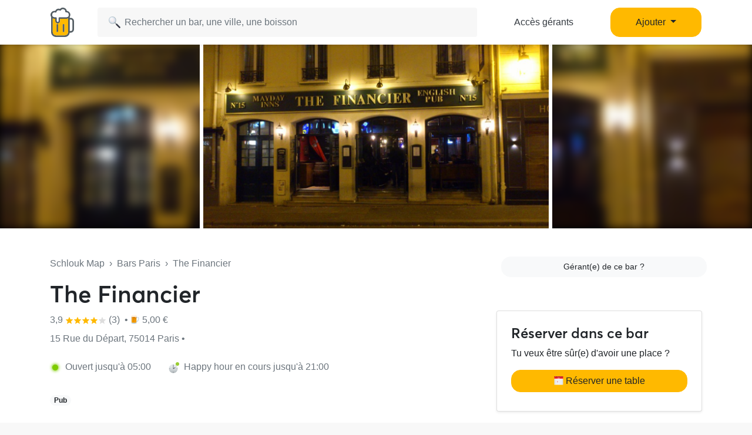

--- FILE ---
content_type: text/html; charset=UTF-8
request_url: https://www.schlouk-map.com/fr/places/the-financier
body_size: 15227
content:
    <!DOCTYPE html><html lang="fr" prefix="og: https://ogp.me/ns#"><head><meta charset="utf-8"><meta name="viewport" content="width=device-width, initial-scale=1, shrink-to-fit=no"><script>
    dataLayer = [];
    dataLayer.push({"user":{"role":"user"},"page":{"type":"place","item":{"slug":"the-financier","name":"The Financier","offers":false}}});
</script><!-- Google Tag Manager --><script>(function (w, d, s, l, i) {
    w[l] = w[l] || [];
    w[l].push({
        'gtm.start':
        new Date().getTime(), event: 'gtm.js'
    });
    var f = d.getElementsByTagName(s)[0],
    j = d.createElement(s), dl = l != 'dataLayer' ? '&l=' + l : '';
    j.async = true;
    j.src =
    'https://www.googletagmanager.com/gtm.js?id=' + i + dl;
    f.parentNode.insertBefore(j, f);
})(window, document, 'script', 'dataLayer', 'GTM-T38XT78');
</script><!-- End Google Tag Manager --><title>The Financier Paris</title><meta name="description" content="Le bar The Financier est situé 15 Rue du Départ 75014 Paris. The Financier Paris sur Schlouk Map avec toutes les infos : horaires d&#039;ouverture, happy hours, ..."><meta property="og:url" content="https://www.schlouk-map.com/fr/places/the-financier"/><meta property="og:type" content="place"/><meta property="og:title" content="The Financier Paris - Schlouk Map"/><meta property="og:site_name" content="Schlouk Map"/><meta property="og:description" content="Le bar The Financier est situé 15 Rue du Départ 75014 Paris. The Financier Paris sur Schlouk Map avec toutes les infos : horaires d&#039;ouverture, happy hours, ..."/><meta property="og:image" content="https://storage.googleapis.com/schlouk-map/cache/gallery/uploads/images/places/the-financier-623c6df36e8f04.41663640.jpeg"/><meta property="fb:app_id" content="178045675905795"/><meta property="fb:pages" content="1669568029977522"/><meta name="twitter:card" content="summary_large_image"/><meta name="twitter:site" content="@SchloukMap"/><meta name="twitter:description" content="Le bar The Financier est situé 15 Rue du Départ 75014 Paris. The Financier Paris sur Schlouk Map avec toutes les infos : horaires d&#039;ouverture, happy hours, ..."/><meta name="twitter:title" content="The Financier Paris - Schlouk Map"/><meta name="twitter:image" content="https://storage.googleapis.com/schlouk-map/cache/gallery/uploads/images/places/the-financier-623c6df36e8f04.41663640.jpeg"/><meta name="twitter:app:country" content="FR"/><meta name="twitter:app:name:iphone" content="Schlouk Map"/><meta name="twitter:app:id:iphone" content="1083970801"/><meta name="twitter:app:url:iphone" content="https://www.schlouk-map.com"/><meta name="twitter:app:name:googleplay" content="Schlouk Map"/><meta name="twitter:app:id:googleplay" content="com.schloukmap.schloukmap"/><meta name="twitter:app:url:googleplay" content="https://www.schlouk-map.com"/><meta name="format-detection" content="address=no"/><meta name="apple-itunes-app" content="app-id=1083970801"/><meta name="apple-mobile-web-app-status-bar-style" content="black-translucent"/><meta property="al:ios:app_store_id" content="1083970801"/><meta property="al:ios:app_name" content="Schlouk Map"/><meta property="al:android:app_name" content="Schlouk Map"/><meta property="al:android:package" content="com.schloukmap.schloukmap"/><link rel="canonical" href="https://www.schlouk-map.com/fr/places/the-financier"><link rel="alternate" href="android-app://com.schloukmap.schloukmap/https/schlouk-map.com/fr/places/the-financier"/><link rel="alternate" href="ios-app://1083970801/https/schlouk-map.com/fr/places/the-financier"/><link rel="alternate" hreflang="en" href="https://www.schlouk-map.com/en/places/the-financier"/><link rel="alternate" hreflang="fr" href="https://www.schlouk-map.com/fr/places/the-financier"/><link rel="alternate" hreflang="es" href="https://www.schlouk-map.com/es/places/the-financier"/><link rel="alternate" hreflang="x-default" href="https://www.schlouk-map.com/fr/places/the-financier"/><link rel="apple-touch-icon" sizes="180x180" href="/apple-touch-icon.png"><link rel="shortcut icon" type="image/png" sizes="96x96" href="/favicon-96x96.png"><link rel="shortcut icon" type="image/png" sizes="48x48" href="/favicon-48x48.png"><link rel="shortcut icon" type="image/png" sizes="32x32" href="/favicon-32x32.png"><link rel="shortcut icon" type="image/png" sizes="16x16" href="/favicon-16x16.png"><link rel="manifest" href="/manifest.webmanifest"><link rel="mask-icon" href="/safari-pinned-tab.svg" color="#ffb900"><meta name="apple-mobile-web-app-title" content="Schlouk Map"><meta name="application-name" content="Schlouk Map"><meta name="msapplication-TileColor" content="#ffb900"><meta name="theme-color" content="#ffb900"><link rel="dns-prefetch" href="https://connect.facebook.net"><link rel="preconnect" href="https://connect.facebook.net"><link rel="dns-prefetch" href="https://www.google-analytics.com"><link rel="preconnect" href="https://www.google-analytics.com"><link rel="dns-prefetch" href="https://www.googletagmanager.com"><link rel="preconnect" href="https://www.googletagmanager.com"><style>
                nav.fixed-top { position: fixed; top: 0; }
                body { opacity: 0 !important; }
            </style><link rel="preload" href="/build/app.9944c0dd.css" as="style" onload="this.onload=null;this.rel='stylesheet'"><noscript><link rel="stylesheet" href="/build/app.9944c0dd.css"></noscript><link rel="icon" type="image/x-icon" href="/favicon.ico"/><script async src="https://pagead2.googlesyndication.com/pagead/js/adsbygoogle.js?client=ca-pub-7953240580014414" crossorigin="anonymous"></script><link rel="alternate" type="application/rss+xml" href="https://www.schlouk-map.com/fr/rss"><meta property="al:ios:url" content="schloukmap://www.schlouk-map.com/fr/places/the-financier"/><meta property="al:android:url" content="schloukmap://www.schlouk-map.com/fr/places/the-financier"/><link rel="alternate" href="schloukmap://www.schlouk-map.com/fr/places/the-financier"/><meta property="al:web:url" content="https://www.schlouk-map.com/fr/places/the-financier"/><meta property="place:location:latitude" content="48.842526"/><meta property="place:location:longitude" content="2.3237937"/><script>
            const searchBoxEmptyText = 'Aucun résultat pour';
            const searchBoxLoadingText = 'Chargement...';
            const searchBoxErrorText = 'Une erreur est survenue, veuillez réessayer.';
            const searchBoxEmptyButton = 'Ajouter un bar';
            const searchBoxEmptyLink = '/fr/places/add';
            const searchBoxEndpoint = '/api/search';
            const basePlaceResultUrl = '/fr/places/__replace__';
            const baseCityResultUrl = '/fr/cities/__replace__';
            const baseDrinkResultUrl = '/fr/drinks/__replace__';
            const readMoreText = 'Lire plus';
            const readLessText = 'Lire moins';
        </script></head><body ><!-- Google Tag Manager (noscript) --><noscript><iframe src="https://www.googletagmanager.com/ns.html?id=GTM-T38XT78" height="0" width="0" style="display:none;visibility:hidden"></iframe></noscript><!-- End Google Tag Manager (noscript) --><nav class="navbar navbar-light fixed-top bg-white shadow-sm"><div class="container p-0 px-lg-3"><a class="navbar-brand mb-0 h1 mr-1" href="/fr/"><img src="/img/logo.svg" alt="Schlouk Map" height="50"/></a><div class="js-searchBox col-8 col-md-10 col-xl-7 p-0"><form action="javascript:void(0);" role="search" class="js-searchBox-form w-100" novalidate><input
                                        class="js-searchBox-input form-control"
                                        type="search"
                                        placeholder="Rechercher un bar, une ville, une boisson"
                                        autocomplete="off"
                                        autocapitalize="off"
                                        spellcheck="false"
                                        maxlength="512"
                                /></form><div class="js-searchBox-results dropdown-menu"></div></div><div class="row col-2 d-none d-xl-block"><a class="btn btn-link btn-block text-dark" href="/fr/dashboard/activate">Accès gérants</a></div><div class="row col-2 d-none d-xl-block"><a class="nav-link dropdown-toggle btn btn-primary btn-block" href="#" id="navbarDropdownMenuAdd" role="button" data-toggle="dropdown" aria-haspopup="true" aria-expanded="false">
                              Ajouter
                            </a><div class="dropdown-menu" aria-labelledby="navbarDropdownMenuAdd"><a class="dropdown-item" href="/fr/places/add"><img class="joypixels" alt="&#x1f4cd;" title=":round_pushpin:" src="https://storage.googleapis.com/schlouk-map/assets/website/imgs/joypixels/png/64/1f4cd.png"/> Ajouter un bar</a><a class="dropdown-item" href="/fr/events/add"><img class="joypixels" alt="&#x1f5d3;&#xfe0f;" title=":calendar_spiral:" src="https://storage.googleapis.com/schlouk-map/assets/website/imgs/joypixels/png/64/1f5d3.png"/> Ajouter un événement</a></div></div><button class="navbar-toggler p-2 collapsed d-block d-xl-none" type="button" data-toggle="collapse" data-target="#navbarToggler" aria-controls="navbarToggler" aria-expanded="false" aria-label="Toggle navigation"><span class="navbar-toggler-icon"></span></button><div class="collapse navbar-collapse" id="navbarToggler"><ul class="navbar-nav"><li class="nav-item"><a class="nav-link" aria-current="page" href="/fr/dashboard/activate"><img class="joypixels" alt="&#x2611;&#xfe0f;" title=":ballot_box_with_check:" src="https://storage.googleapis.com/schlouk-map/assets/website/imgs/joypixels/png/64/2611.png"/> Accès gérants
                                    </a></li><li class="nav-item"><a class="nav-link" aria-current="page" href="/fr/places/add"><img class="joypixels" alt="&#x1f4cd;" title=":round_pushpin:" src="https://storage.googleapis.com/schlouk-map/assets/website/imgs/joypixels/png/64/1f4cd.png"/> Ajouter un bar
                                    </a></li><li class="nav-item"><a class="nav-link" aria-current="page" href="/fr/events/add"><img class="joypixels" alt="&#x1f5d3;&#xfe0f;" title=":calendar_spiral:" src="https://storage.googleapis.com/schlouk-map/assets/website/imgs/joypixels/png/64/1f5d3.png"/> Ajouter un événement
                                    </a></li><li class="nav-item py-3 text-center"><p>Télécharge l&#039;application Schlouk Map !</p><a href="https://itunes.apple.com/fr/app/schlouk-map/id1083970801?mt=8" target="_blank"
                                       rel="noopener"><img src="/img/appstore.svg" height="45"
                                             alt="App Store" loading="lazy"/></a>&#8239;
                                    <a href="https://play.google.com/store/apps/details?id=com.schloukmap.schloukmap"
                                       target="_blank" rel="noopener"><img src="/img/googleplay.svg" height="45"
                                             alt="Google Play" loading="lazy"/></a></li></ul></div></div></nav><header class="bg-white border-bottom pb-md-5 pb-4"><div class="gallery"><div class="gallery-container row d-flex justify-content-center gallery-count-1"><div class="gallery-background" style="background-image:url('https://storage.googleapis.com/schlouk-map/cache/gallery/uploads/images/places/the-financier-623c6df36e8f04.41663640.jpeg');"></div><div class="col"><img src="https://storage.googleapis.com/schlouk-map/cache/gallery/uploads/images/places/the-financier-623c6df36e8f04.41663640.jpeg" alt="The Financier" /></div></div></div><div class="container mt-md-5 mt-4" style="z-index: 4;position: relative;"><div class="row"><div class="col-lg-8 place-meta"><div class="text-truncate mb-3 text-muted"><a href="/fr/" class="text-muted">Schlouk Map</a>&nbsp;&nbsp;›&nbsp;&nbsp;<a
                                href="/fr/cities/paris"
                                class="text-muted">Bars Paris</a>&nbsp;&nbsp;›&nbsp;&nbsp;The Financier
                    </div><div class="row d-flex align-items-center"><div class="col-md-auto d-flex align-items-center"><h1 class="mb-0 d-inline-block">
                                The Financier
                            </h1></div></div><p class="text-truncate mb-2 align-self-center mt-2 text-secondary"><a href="#reviews" class="text-secondary">
                            	3,9 <svg xmlns="http://www.w3.org/2000/svg" viewBox="0 0 24 24" fill="#ffb900" width="14"><path d="M12,17.877L18.831,22l-1.813-7.77l6.035-5.228l-7.947-0.674L12,1L8.894,8.328L0.947,9.002l6.035,5.228L5.169,22L12,17.877z" fill="#ffb900"/></svg><svg xmlns="http://www.w3.org/2000/svg" viewBox="0 0 24 24" fill="#ffb900" width="14"><path d="M12,17.877L18.831,22l-1.813-7.77l6.035-5.228l-7.947-0.674L12,1L8.894,8.328L0.947,9.002l6.035,5.228L5.169,22L12,17.877z" fill="#ffb900"/></svg><svg xmlns="http://www.w3.org/2000/svg" viewBox="0 0 24 24" fill="#ffb900" width="14"><path d="M12,17.877L18.831,22l-1.813-7.77l6.035-5.228l-7.947-0.674L12,1L8.894,8.328L0.947,9.002l6.035,5.228L5.169,22L12,17.877z" fill="#ffb900"/></svg><svg xmlns="http://www.w3.org/2000/svg" viewBox="0 0 24 24" fill="#ffb900" width="14"><path d="M12,17.877L18.831,22l-1.813-7.77l6.035-5.228l-7.947-0.674L12,1L8.894,8.328L0.947,9.002l6.035,5.228L5.169,22L12,17.877z" fill="#ffb900"/></svg><svg xmlns="http://www.w3.org/2000/svg" viewBox="0 0 24 24" fill="#dddddd" width="14"><path d="M12,17.877L18.831,22l-1.813-7.77l6.035-5.228l-7.947-0.674L12,1L8.894,8.328L0.947,9.002l6.035,5.228L5.169,22L12,17.877z" fill="#dddddd"/></svg> (3)
                        </a>&nbsp;•&nbsp;<span class="joypixels"><img class="joypixels" alt="&#x1f37a;" title=":beer:" src="https://storage.googleapis.com/schlouk-map/assets/website/imgs/joypixels/png/64/1f37a.png"/></span> 5,00 €
                                            </p><p class="text-truncate mb-2 align-self-center mt-2 text-secondary">
                        15 Rue du Départ, 75014 Paris&nbsp;•&nbsp;
                                            </p><div class="row mt-4 mb-4 text-secondary"><div class="col-md-auto mb-2"><div class="openingHour opened mr-2 ml-1"></div>
                            Ouvert jusqu&#039;à 05:00
                        </div><div class="col-md-auto mb-2"><div class="happyHour yes mr-1 joypixels"><img class="joypixels" alt="&#x1f551;" title=":clock2:" src="https://storage.googleapis.com/schlouk-map/assets/website/imgs/joypixels/png/64/1f551.png"/></div>
                                Happy hour en cours jusqu&#039;à 21:00
                            </div></div><p class="text-truncate mb-2 align-self-center mt-2"><span class="badge badge-pill badge-light mr-2">Pub</span></p></div><div class="col-lg-4 d-flex flex-column justify-content-between"><p class="text-body mb-0 text-lg-right text-muted mt-4 mt-md-0"><a href="/fr/dashboard/activate?key=52f0a06be28652ec333b689ba1207823"
                               class="btn btn-sm btn-light ml-2 btn-block" target="_blank">Gérant(e) de ce bar ?</a></p><div class="card shadow-sm mt-4 d-none d-md-block"><div class="card-body p-4"><h2 class="h4">Réserver dans ce bar</h2><p>Tu veux être sûr(e) d&#039;avoir une place ?</p><button type="button" class="btn btn-primary btn-block" data-toggle="modal" data-target="#modalBooking" onclick="dataLayer.push({'event': 'Open Booking', 'item': {'slug':'the-financier','name':'The Financier','offers':''}});"><img class="joypixels" alt="&#x1f5d3;&#xfe0f;" title=":calendar_spiral:" src="https://storage.googleapis.com/schlouk-map/assets/website/imgs/joypixels/png/64/1f5d3.png"/> Réserver une table</button><p class="mb-0 mt-2 text-center"><small class="text-muted"></small></p></div></div></div></div></div></header><div class="container mt-4"><h2 class="h3">Ce bar ne propose pas de réductions</h2><p>Voici des idées de lieux situés juste à côté et qui proposent des offres Schlouk Map :</p><div class="row"><div class="col-md-6 mb-2"><div class="card offers h-100"><div class="row no-gutters"><div class="col-12 overflow-hidden position-relative"><a href="/fr/places/osmoz-cafe" aria-label="Osmoz Café" title="Osmoz Café"><div class="position-absolute text-nowrap overflow-hidden" style="bottom: 10px; left: 10px;"><span class="badge badge-offers p-2 pr-3"><svg fill="#ffffff" xmlns="http://www.w3.org/2000/svg" class="ionicon" viewBox="0 0 512 512" style="width: 16px; height: 16px; margin: 0 4px;"><title>Pricetag</title><path d="M467 45.2A44.45 44.45 0 00435.29 32H312.36a30.63 30.63 0 00-21.52 8.89L45.09 286.59a44.82 44.82 0 000 63.32l117 117a44.83 44.83 0 0063.34 0l245.65-245.6A30.6 30.6 0 00480 199.8v-123a44.24 44.24 0 00-13-31.6zM384 160a32 32 0 1132-32 32 32 0 01-32 32z"/></svg> 5€ la pinte de blonde jusqu’à 20h et  et 4 consos achetées = 1 assiette de frites offerte
                            </span></div><div class="thumbnail no-thumbnail"><img src="/img/placeholder.jpg" alt="Osmoz Café" loading="lazy"></div></a></div><div class="col-12"><div class="card-body"><div class="d-flex align-items-center mb-2"><h2 class="h4 mb-0 text-truncate"><a href="/fr/places/osmoz-cafe" style="color:inherit;"
                           class="name" aria-label="Osmoz Café" title="Osmoz Café">
                            Osmoz Café
                        </a></h2><span data-toggle="tooltip" data-placement="top" title="Fiche revendiquée par le bar" style="font-size:14px;" class="align-middle ml-1"><img src="/img/claimed.svg" alt="☑️" loading="lazy" height="18" /></span></div><p class="text-truncate mb-2 text-secondary">
                    	Aucun avis
                                    </p><p class="text-truncate mb-0 text-secondary">
                    33 Rue de l&#039;Ouest, 75014 Paris
                </p></div></div></div></div></div><div class="col-md-6 mb-2"><div class="card offers h-100"><div class="row no-gutters"><div class="col-12 overflow-hidden position-relative"><a href="/fr/places/brasserie-du-chateau" aria-label="Brasserie du Château" title="Brasserie du Château"><div class="position-absolute text-nowrap overflow-hidden" style="bottom: 10px; left: 10px;"><span class="badge badge-offers p-2 pr-3"><svg fill="#ffffff" xmlns="http://www.w3.org/2000/svg" class="ionicon" viewBox="0 0 512 512" style="width: 16px; height: 16px; margin: 0 4px;"><title>Pricetag</title><path d="M467 45.2A44.45 44.45 0 00435.29 32H312.36a30.63 30.63 0 00-21.52 8.89L45.09 286.59a44.82 44.82 0 000 63.32l117 117a44.83 44.83 0 0063.34 0l245.65-245.6A30.6 30.6 0 00480 199.8v-123a44.24 44.24 0 00-13-31.6zM384 160a32 32 0 1132-32 32 32 0 01-32 32z"/></svg> 3,5€ la blonde toute la nuit
                            </span></div><div class="thumbnail"><img src="https://storage.googleapis.com/schlouk-map/cache/gallery/uploads/images/places/brasserie-du-chateau-65a83e733bb693.77859853.jpg" alt="Brasserie du Château" loading="lazy"></div></a></div><div class="col-12"><div class="card-body"><div class="d-flex align-items-center mb-2"><h2 class="h4 mb-0 text-truncate"><a href="/fr/places/brasserie-du-chateau" style="color:inherit;"
                           class="name" aria-label="Brasserie du Château" title="Brasserie du Château">
                            Brasserie du Château
                        </a></h2><span data-toggle="tooltip" data-placement="top" title="Fiche revendiquée par le bar" style="font-size:14px;" class="align-middle ml-1"><img src="/img/claimed.svg" alt="☑️" loading="lazy" height="18" /></span></div><p class="text-truncate mb-2 text-secondary">
                    	1,0 <svg xmlns="http://www.w3.org/2000/svg" viewBox="0 0 24 24" fill="#ffb900" width="14"><path d="M12,17.877L18.831,22l-1.813-7.77l6.035-5.228l-7.947-0.674L12,1L8.894,8.328L0.947,9.002l6.035,5.228L5.169,22L12,17.877z" fill="#ffb900"/></svg><svg xmlns="http://www.w3.org/2000/svg" viewBox="0 0 24 24" fill="#dddddd" width="14"><path d="M12,17.877L18.831,22l-1.813-7.77l6.035-5.228l-7.947-0.674L12,1L8.894,8.328L0.947,9.002l6.035,5.228L5.169,22L12,17.877z" fill="#dddddd"/></svg><svg xmlns="http://www.w3.org/2000/svg" viewBox="0 0 24 24" fill="#dddddd" width="14"><path d="M12,17.877L18.831,22l-1.813-7.77l6.035-5.228l-7.947-0.674L12,1L8.894,8.328L0.947,9.002l6.035,5.228L5.169,22L12,17.877z" fill="#dddddd"/></svg><svg xmlns="http://www.w3.org/2000/svg" viewBox="0 0 24 24" fill="#dddddd" width="14"><path d="M12,17.877L18.831,22l-1.813-7.77l6.035-5.228l-7.947-0.674L12,1L8.894,8.328L0.947,9.002l6.035,5.228L5.169,22L12,17.877z" fill="#dddddd"/></svg><svg xmlns="http://www.w3.org/2000/svg" viewBox="0 0 24 24" fill="#dddddd" width="14"><path d="M12,17.877L18.831,22l-1.813-7.77l6.035-5.228l-7.947-0.674L12,1L8.894,8.328L0.947,9.002l6.035,5.228L5.169,22L12,17.877z" fill="#dddddd"/></svg> (1)
                                            &nbsp;•&nbsp;<span class="joypixels"><img class="joypixels" alt="&#x1f37a;" title=":beer:" src="https://storage.googleapis.com/schlouk-map/assets/website/imgs/joypixels/png/64/1f37a.png"/></span> 4,00 €
                                    </p><p class="text-truncate mb-0 text-secondary">
                    11 Rue Didot, 75014 Paris
                </p></div></div></div></div></div></div></div><div class="container place-details mt-4"><section class="row"><div class="col-lg-8"><div class="card mb-4"><div class="card-header"><h2 class="h3 mb-0">Événements à venir</h2></div><div class="card-body"><p class="text-center"><img class="joypixels" alt="&#x1f4c5;" title=":date:" src="https://storage.googleapis.com/schlouk-map/assets/website/imgs/joypixels/png/64/1f4c5.png"/> Aucun événement à venir</p><p class="text-center"><a href="/fr/events/add" class="btn btn-light btn-sm" target="_blank">Ajouter un événement</a></p></div></div><div class="card"><div class="card-header"><h2 class="h3 mb-0">Horaires The Financier</h2></div><div class="card-body"><div class="row"><div class="col-lg-6 mb-3 mb-md-0"><h3 class="card-title h4">Ouverture</h3><table class="table table-sm table-borderless mb-0"><tbody><tr ><td>
                                            Lundi
                                        </td><td class="float-right float-md-none">
                                                                                            17:00 - 02:00
                                                                                    </td></tr><tr ><td>
                                            Mardi
                                        </td><td class="float-right float-md-none">
                                                                                            17:00 - 02:00
                                                                                    </td></tr><tr ><td>
                                            Mercredi
                                        </td><td class="float-right float-md-none">
                                                                                            17:00 - 02:00
                                                                                    </td></tr><tr ><td>
                                            Jeudi
                                        </td><td class="float-right float-md-none">
                                                                                            17:00 - 03:00
                                                                                    </td></tr><tr  class="font-weight-bold"><td>
                                            Vendredi
                                        </td><td class="float-right float-md-none">
                                                                                            17:00 - 05:00
                                                                                    </td></tr><tr ><td>
                                            Samedi
                                        </td><td class="float-right float-md-none">
                                                                                            14:00 - 05:00
                                                                                    </td></tr><tr ><td>
                                            Dimanche
                                        </td><td class="float-right float-md-none">
                                                                                            14:00 - 02:00
                                                                                    </td></tr></tbody></table></div><div class="col-lg-6"><h3 class="card-title h4">Happy Hour</h3><table class="table table-sm table-borderless mb-0"><tbody><tr class="blur"><td>Lundi</td><td class="float-right float-md-none">
                                                                                                    00:00 - 00:00
                                                                                            </td></tr><tr class="blur"><td>Mardi</td><td class="float-right float-md-none">
                                                                                                    00:00 - 00:00
                                                                                            </td></tr><tr class="blur"><td>Mercredi</td><td class="float-right float-md-none">
                                                                                                    00:00 - 00:00
                                                                                            </td></tr><tr class="blur"><td>Jeudi</td><td class="float-right float-md-none">
                                                                                                    00:00 - 00:00
                                                                                            </td></tr><tr class=" font-weight-bold"><td>Vendredi</td><td class="float-right float-md-none">
                                                                                                                                                            17:00 - 21:00
                                                                                                                                                </td></tr><tr class="blur"><td>Samedi</td><td class="float-right float-md-none">
                                                                                                    00:00 - 00:00
                                                                                            </td></tr><tr class="blur"><td>Dimanche</td><td class="float-right float-md-none">
                                                                                                    00:00 - 00:00
                                                                                            </td></tr></tbody></table></div></div></div></div><div class="card mt-4"><div class="card-header"><h2 class="h3 mb-0">Tarifs des boissons</h2></div><div class="card-body"><div class="position-relative"><table class="table table-sm table-borderless table-drinks"><thead><tr><th></th><th class="text-right">Happy Hour</th><th class="text-right">Standard</th></tr></thead><tbody><tr><td class="text-truncate max-text-width-px"><span class="mr-2 joypixels"><img class="joypixels" alt="&#x1f37a;" title=":beer:" src="https://storage.googleapis.com/schlouk-map/assets/website/imgs/joypixels/png/64/1f37a.png"/></span> 
                                                                                                                    Delen Blanche
                                                                                                                                                                            <span class="ml-1 text-muted">(50cl)</span></td><td class="font-weight-bold text-right">
                                                                                                                    5,00 €
                                                                                                            </td><td class="font-weight-bold text-right">
                                                                                                                    7,00 €
                                                                                                            </td></tr><tr><td class="text-truncate max-text-width-px"><span class="mr-2 joypixels"><img class="joypixels" alt="&#x1f34e;" title=":apple:" src="https://storage.googleapis.com/schlouk-map/assets/website/imgs/joypixels/png/64/1f34e.png"/></span> 
                                                                                                                    Wild Wave Cider
                                                                                                                                                                            <span class="ml-1 text-muted">(50cl)</span></td><td class="font-weight-bold text-right">
                                                                                                                    5,00 €
                                                                                                            </td><td class="font-weight-bold text-right">
                                                                                                                    7,00 €
                                                                                                            </td></tr><tr class="blur"><td class="text-truncate max-text-width-px"><span class="mr-2 joypixels"><img class="joypixels" alt="&#x1f37a;" title=":beer:" src="https://storage.googleapis.com/schlouk-map/assets/website/imgs/joypixels/png/64/1f37a.png"/></span> Grimbergen Ambrée
                                                                                                                            <span class="ml-1 text-muted">(50cl)</span></td><td class="font-weight-bold text-right">
                                                                                                                            5,00 €
                                                                                                                    </td><td class="font-weight-bold text-right">
                                                                                                                            7,00 €
                                                                                                                    </td></tr><tr class="blur"><td class="text-truncate max-text-width-px"><span class="mr-2 joypixels"><img class="joypixels" alt="&#x1f37a;" title=":beer:" src="https://storage.googleapis.com/schlouk-map/assets/website/imgs/joypixels/png/64/1f37a.png"/></span> Brexit Blonde
                                                                                                                            <span class="ml-1 text-muted">(50cl)</span></td><td class="font-weight-bold text-right">
                                                                                                                            5,00 €
                                                                                                                    </td><td class="font-weight-bold text-right">
                                                                                                                            6,50 €
                                                                                                                    </td></tr><tr class="blur"><td class="text-truncate max-text-width-px"><span class="mr-2 joypixels"><img class="joypixels" alt="&#x1f37a;" title=":beer:" src="https://storage.googleapis.com/schlouk-map/assets/website/imgs/joypixels/png/64/1f37a.png"/></span>
                                                            aaaaaaaaaaaaaaaaa                                                        </td><td class="font-weight-bold text-right">
                                                            2,00 €
                                                        </td><td class="font-weight-bold text-right">
                                                            5,00 €
                                                        </td></tr><tr class="blur"><td class="text-truncate max-text-width-px"><span class="mr-2 joypixels"><img class="joypixels" alt="&#x1f37a;" title=":beer:" src="https://storage.googleapis.com/schlouk-map/assets/website/imgs/joypixels/png/64/1f37a.png"/></span>
                                                            aaaaaaaaaaaaaaaaaaa                                                        </td><td class="font-weight-bold text-right">
                                                            8,00 €
                                                        </td><td class="font-weight-bold text-right">
                                                            6,00 €
                                                        </td></tr><tr class="blur"><td class="text-truncate max-text-width-px"><span class="mr-2 joypixels"><img class="joypixels" alt="&#x1f37a;" title=":beer:" src="https://storage.googleapis.com/schlouk-map/assets/website/imgs/joypixels/png/64/1f37a.png"/></span>
                                                            aaaaaaaaaaaaaaaaaaa                                                        </td><td class="font-weight-bold text-right">
                                                            5,00 €
                                                        </td><td class="font-weight-bold text-right">
                                                            2,00 €
                                                        </td></tr><tr class="blur"><td class="text-truncate max-text-width-px"><span class="mr-2 joypixels"><img class="joypixels" alt="&#x1f37a;" title=":beer:" src="https://storage.googleapis.com/schlouk-map/assets/website/imgs/joypixels/png/64/1f37a.png"/></span>
                                                            aaaaaaaaaaaaaaaa                                                        </td><td class="font-weight-bold text-right">
                                                            1,00 €
                                                        </td><td class="font-weight-bold text-right">
                                                            8,00 €
                                                        </td></tr><tr class="blur"><td class="text-truncate max-text-width-px"><span class="mr-2 joypixels"><img class="joypixels" alt="&#x1f37a;" title=":beer:" src="https://storage.googleapis.com/schlouk-map/assets/website/imgs/joypixels/png/64/1f37a.png"/></span>
                                                            aaaaaaaaaaaa                                                        </td><td class="font-weight-bold text-right">
                                                            6,00 €
                                                        </td><td class="font-weight-bold text-right">
                                                            6,00 €
                                                        </td></tr><tr class="blur"><td class="text-truncate max-text-width-px"><span class="mr-2 joypixels"><img class="joypixels" alt="&#x1f37a;" title=":beer:" src="https://storage.googleapis.com/schlouk-map/assets/website/imgs/joypixels/png/64/1f37a.png"/></span>
                                                            aaaaaaaaaaaaaaaaaaaa                                                        </td><td class="font-weight-bold text-right">
                                                            2,00 €
                                                        </td><td class="font-weight-bold text-right">
                                                            1,00 €
                                                        </td></tr><tr class="blur"><td class="text-truncate max-text-width-px"><span class="mr-2 joypixels"><img class="joypixels" alt="&#x1f37a;" title=":beer:" src="https://storage.googleapis.com/schlouk-map/assets/website/imgs/joypixels/png/64/1f37a.png"/></span>
                                                            aaaaaaaaaaaaaaaaa                                                        </td><td class="font-weight-bold text-right">
                                                            6,00 €
                                                        </td><td class="font-weight-bold text-right">
                                                            3,00 €
                                                        </td></tr><tr class="blur"><td class="text-truncate max-text-width-px"><span class="mr-2 joypixels"><img class="joypixels" alt="&#x1f37a;" title=":beer:" src="https://storage.googleapis.com/schlouk-map/assets/website/imgs/joypixels/png/64/1f37a.png"/></span>
                                                            aaaaaaaaaaaaaaaaaaa                                                        </td><td class="font-weight-bold text-right">
                                                            7,00 €
                                                        </td><td class="font-weight-bold text-right">
                                                            8,00 €
                                                        </td></tr><tr class="blur"><td class="text-truncate max-text-width-px"><span class="mr-2 joypixels"><img class="joypixels" alt="&#x1f37a;" title=":beer:" src="https://storage.googleapis.com/schlouk-map/assets/website/imgs/joypixels/png/64/1f37a.png"/></span>
                                                            aaaaaaaaaaaaaaaaaa                                                        </td><td class="font-weight-bold text-right">
                                                            2,00 €
                                                        </td><td class="font-weight-bold text-right">
                                                            6,00 €
                                                        </td></tr></tbody></table><div class="text-center position-absolute bg-light shadow m-md-5 m-2 rounded-lg p-4"
                                             style="bottom:-50px;"><p>Pour voir les horaires et les prix de toutes les boissons en happy hour, télécharge l&#039;appli Schlouk Map</p><p class="text-center"><a href="https://apps.apple.com/fr/app/schlouk-map-bars-happy-hour/id1083970801" target="_blank" rel="noopener nofollow"
       onclick="dataLayer.push({'event': 'Button Clicked', 'eventCategory': 'app', 'eventAction': 'install', 'eventLabel': 'ios'});"><img src="/img/appstore.svg" height="42" alt="App Store" loading="lazy"/></a>&#8239;
    <a href="https://play.google.com/store/apps/details?id=com.schloukmap.schloukmap" target="_blank"
       rel="noopener nofollow"
       onclick="dataLayer.push({'event': 'Button Clicked', 'eventCategory': 'app', 'eventAction': 'install', 'eventLabel': 'android'});"><img src="/img/googleplay.svg" height="42" alt="Google Play" loading="lazy"/></a></p><p class="text-center mb-2"><b>Scanner le QR Code</b></p><p class="text-center"><img class="align-bottom" src="/img/qrcode.svg" width="130"
                 height="130" alt="QR Code" loading="lazy"/></p><div class="text-center align-middle mt-2">Appli gratuite&nbsp;&nbsp;&middot;&nbsp;&nbsp;4,8/5
          <img class="align-baseline" src="/img/star.svg" width="14" height="14"
                   alt="⭐" loading="lazy"/><img class="align-baseline" src="/img/star.svg" width="14" height="14"
                   alt="⭐" loading="lazy"/><img class="align-baseline" src="/img/star.svg" width="14" height="14"
                   alt="⭐" loading="lazy"/><img class="align-baseline" src="/img/star.svg" width="14" height="14"
                   alt="⭐" loading="lazy"/><img class="align-baseline" src="/img/star.svg" width="14" height="14"
                   alt="⭐" loading="lazy"/></div></div></div><hr/></div></div><div class="card mt-4"><div class="card-header"><h2 class="h3 mb-0">Services proposés</h2></div><div class="card-body"><p>The Financier Paris te propose les services suivants dans son établissement.</p><table class="table table-sm table-borderless table-services mb-0"><tbody><tr><td class="text-truncate" style="max-width: 180px;"><span class="mr-2 joypixels"><img class="joypixels" alt="&#x1f31e;" title=":sun_with_face:" src="https://storage.googleapis.com/schlouk-map/assets/website/imgs/joypixels/png/64/1f31e.png"/></span> Terrasse
                                </td><td class="float-right float-md-none"><span class="text-muted text-nowrap">Non connu</span></td></tr><tr><td class="text-truncate" style="max-width: 180px;"><span class="mr-2 joypixels"><img class="joypixels" alt="&#x1f354;" title=":hamburger:" src="https://storage.googleapis.com/schlouk-map/assets/website/imgs/joypixels/png/64/1f354.png"/></span> Restauration
                                </td><td class="float-right float-md-none"><span class="font-weight-bold text-success text-nowrap">Oui</span></td></tr><tr><td class="text-truncate" style="max-width: 180px;"><span class="mr-2 joypixels"><img class="joypixels" alt="&#x1f6b6;" title=":person_walking:" src="https://storage.googleapis.com/schlouk-map/assets/website/imgs/joypixels/png/64/1f6b6.png"/></span> Vente à emporter
                                </td><td class="float-right float-md-none"><span class="text-muted text-nowrap">Non connu</span></td></tr><tr><td class="text-truncate" style="max-width: 180px;"><span class="mr-2 joypixels"><img class="joypixels" alt="&#x1f4e1;" title=":satellite:" src="https://storage.googleapis.com/schlouk-map/assets/website/imgs/joypixels/png/64/1f4e1.png"/></span> Wifi gratuit
                                </td><td class="float-right float-md-none"><span class="text-muted text-nowrap">Non connu</span></td></tr><tr><td class="text-truncate" style="max-width: 180px;"><span class="mr-2 joypixels"><img class="joypixels" alt="&#x1f4fa;" title=":tv:" src="https://storage.googleapis.com/schlouk-map/assets/website/imgs/joypixels/png/64/1f4fa.png"/></span> Diffusion de matchs
                                </td><td class="float-right float-md-none"><span class="font-weight-bold text-success text-nowrap">Oui</span></td></tr><tr><td class="text-truncate" style="max-width: 180px;"><span class="mr-2 joypixels">🌬</span> Air climatisé
                                </td><td class="float-right float-md-none"><span class="text-muted text-nowrap">Non connu</span></td></tr><tr><td class="text-truncate" style="max-width: 180px;"><span class="mr-2 joypixels"><img class="joypixels" alt="&#x267f;" title=":wheelchair:" src="https://storage.googleapis.com/schlouk-map/assets/website/imgs/joypixels/png/64/267f.png"/></span> Accès &amp; Toilettes Handicapés
                                </td><td class="float-right float-md-none"><span class="text-muted text-nowrap">Non connu</span></td></tr><tr><td class="text-truncate" style="max-width: 180px;"><span class="mr-2 joypixels"><img class="joypixels" alt="&#x1f3b1;" title=":8ball:" src="https://storage.googleapis.com/schlouk-map/assets/website/imgs/joypixels/png/64/1f3b1.png"/></span> Billard
                                </td><td class="float-right float-md-none"><span class="font-weight-bold text-success text-nowrap">Oui</span></td></tr><tr><td class="text-truncate" style="max-width: 180px;"><span class="mr-2 joypixels"><img class="joypixels" alt="&#x1f3af;" title=":dart:" src="https://storage.googleapis.com/schlouk-map/assets/website/imgs/joypixels/png/64/1f3af.png"/></span> Fléchettes
                                </td><td class="float-right float-md-none"><span class="font-weight-bold text-success text-nowrap">Oui</span></td></tr><tr><td class="text-truncate" style="max-width: 180px;"><span class="mr-2 joypixels"><img class="joypixels" alt="&#x26bd;" title=":soccer:" src="https://storage.googleapis.com/schlouk-map/assets/website/imgs/joypixels/png/64/26bd.png"/></span> Baby-Foot
                                </td><td class="float-right float-md-none"><span class="text-muted text-nowrap">Non connu</span></td></tr><tr><td class="text-truncate" style="max-width: 180px;"><span class="mr-2 joypixels"><img class="joypixels" alt="&#x1f6f8;" title=":flying_saucer:" src="https://storage.googleapis.com/schlouk-map/assets/website/imgs/joypixels/png/64/1f6f8.png"/></span> Flipper
                                </td><td class="float-right float-md-none"><span class="text-muted text-nowrap">Non connu</span></td></tr><tr><td class="text-truncate" style="max-width: 180px;"><span class="mr-2 joypixels"><img class="joypixels" alt="&#x1f3b8;" title=":guitar:" src="https://storage.googleapis.com/schlouk-map/assets/website/imgs/joypixels/png/64/1f3b8.png"/></span> Concerts / Musique Live
                                </td><td class="float-right float-md-none"><span class="text-muted text-nowrap">Non connu</span></td></tr><tr><td class="text-truncate" style="max-width: 180px;"><span class="mr-2 joypixels"><img class="joypixels" alt="&#x1f3a7;" title=":headphones:" src="https://storage.googleapis.com/schlouk-map/assets/website/imgs/joypixels/png/64/1f3a7.png"/></span> DJ Mix
                                </td><td class="float-right float-md-none"><span class="font-weight-bold text-success text-nowrap">Oui</span></td></tr><tr><td class="text-truncate" style="max-width: 180px;"><span class="mr-2 joypixels"><img class="joypixels" alt="&#x1f415;" title=":dog2:" src="https://storage.googleapis.com/schlouk-map/assets/website/imgs/joypixels/png/64/1f415.png"/></span> Chiens acceptés
                                </td><td class="float-right float-md-none"><span class="text-muted text-nowrap">Non connu</span></td></tr><tr><td class="text-truncate" style="max-width: 180px;"><span class="mr-2 joypixels"><img class="joypixels" alt="&#x1f3b2;" title=":game_die:" src="https://storage.googleapis.com/schlouk-map/assets/website/imgs/joypixels/png/64/1f3b2.png"/></span> Jeux de société
                                </td><td class="float-right float-md-none"><span class="text-muted text-nowrap">Non connu</span></td></tr></tbody></table></div></div><div class="card mt-4" id="reviews"><div class="card-header"><h2 class="h3 mb-0">Avis The Financier Paris</h2></div><div class="card-body pb-0"><p class="mb-0">Avis sur le bar The Financier laissés par les autres Schloukeurs</p></div><div class="card-body"><p>Moyenne
                                : <svg xmlns="http://www.w3.org/2000/svg" viewBox="0 0 24 24" fill="#ffb900" width="14"><path d="M12,17.877L18.831,22l-1.813-7.77l6.035-5.228l-7.947-0.674L12,1L8.894,8.328L0.947,9.002l6.035,5.228L5.169,22L12,17.877z" fill="#ffb900"/></svg><svg xmlns="http://www.w3.org/2000/svg" viewBox="0 0 24 24" fill="#ffb900" width="14"><path d="M12,17.877L18.831,22l-1.813-7.77l6.035-5.228l-7.947-0.674L12,1L8.894,8.328L0.947,9.002l6.035,5.228L5.169,22L12,17.877z" fill="#ffb900"/></svg><svg xmlns="http://www.w3.org/2000/svg" viewBox="0 0 24 24" fill="#ffb900" width="14"><path d="M12,17.877L18.831,22l-1.813-7.77l6.035-5.228l-7.947-0.674L12,1L8.894,8.328L0.947,9.002l6.035,5.228L5.169,22L12,17.877z" fill="#ffb900"/></svg><svg xmlns="http://www.w3.org/2000/svg" viewBox="0 0 24 24" fill="#ffb900" width="14"><path d="M12,17.877L18.831,22l-1.813-7.77l6.035-5.228l-7.947-0.674L12,1L8.894,8.328L0.947,9.002l6.035,5.228L5.169,22L12,17.877z" fill="#ffb900"/></svg><svg xmlns="http://www.w3.org/2000/svg" viewBox="0 0 24 24" fill="#dddddd" width="14"><path d="M12,17.877L18.831,22l-1.813-7.77l6.035-5.228l-7.947-0.674L12,1L8.894,8.328L0.947,9.002l6.035,5.228L5.169,22L12,17.877z" fill="#dddddd"/></svg> 3,9
                                /5 </p><p class="mb-1"><span class="joypixels"><img class="joypixels" alt="&#x1f6ce;&#xfe0f;" title=":bellhop:" src="https://storage.googleapis.com/schlouk-map/assets/website/imgs/joypixels/png/64/1f6ce.png"/></span> Accueil et service
                                : <svg xmlns="http://www.w3.org/2000/svg" viewBox="0 0 24 24" fill="#ffb900" width="14"><path d="M12,17.877L18.831,22l-1.813-7.77l6.035-5.228l-7.947-0.674L12,1L8.894,8.328L0.947,9.002l6.035,5.228L5.169,22L12,17.877z" fill="#ffb900"/></svg><svg xmlns="http://www.w3.org/2000/svg" viewBox="0 0 24 24" fill="#ffb900" width="14"><path d="M12,17.877L18.831,22l-1.813-7.77l6.035-5.228l-7.947-0.674L12,1L8.894,8.328L0.947,9.002l6.035,5.228L5.169,22L12,17.877z" fill="#ffb900"/></svg><svg xmlns="http://www.w3.org/2000/svg" viewBox="0 0 24 24" fill="#ffb900" width="14"><path d="M12,17.877L18.831,22l-1.813-7.77l6.035-5.228l-7.947-0.674L12,1L8.894,8.328L0.947,9.002l6.035,5.228L5.169,22L12,17.877z" fill="#ffb900"/></svg><svg xmlns="http://www.w3.org/2000/svg" viewBox="0 0 24 24" fill="#ffb900" width="14"><path d="M12,17.877L18.831,22l-1.813-7.77l6.035-5.228l-7.947-0.674L12,1L8.894,8.328L0.947,9.002l6.035,5.228L5.169,22L12,17.877z" fill="#ffb900"/></svg><svg xmlns="http://www.w3.org/2000/svg" viewBox="0 0 24 24" fill="#dddddd" width="14"><path d="M12,17.877L18.831,22l-1.813-7.77l6.035-5.228l-7.947-0.674L12,1L8.894,8.328L0.947,9.002l6.035,5.228L5.169,22L12,17.877z" fill="#dddddd"/></svg> 4,3
                                /5</p><p class="mb-1"><span class="joypixels"><img class="joypixels" alt="&#x1f3e0;" title=":house:" src="https://storage.googleapis.com/schlouk-map/assets/website/imgs/joypixels/png/64/1f3e0.png"/></span> Cadre et ambiance
                                : <svg xmlns="http://www.w3.org/2000/svg" viewBox="0 0 24 24" fill="#ffb900" width="14"><path d="M12,17.877L18.831,22l-1.813-7.77l6.035-5.228l-7.947-0.674L12,1L8.894,8.328L0.947,9.002l6.035,5.228L5.169,22L12,17.877z" fill="#ffb900"/></svg><svg xmlns="http://www.w3.org/2000/svg" viewBox="0 0 24 24" fill="#ffb900" width="14"><path d="M12,17.877L18.831,22l-1.813-7.77l6.035-5.228l-7.947-0.674L12,1L8.894,8.328L0.947,9.002l6.035,5.228L5.169,22L12,17.877z" fill="#ffb900"/></svg><svg xmlns="http://www.w3.org/2000/svg" viewBox="0 0 24 24" fill="#ffb900" width="14"><path d="M12,17.877L18.831,22l-1.813-7.77l6.035-5.228l-7.947-0.674L12,1L8.894,8.328L0.947,9.002l6.035,5.228L5.169,22L12,17.877z" fill="#ffb900"/></svg><svg xmlns="http://www.w3.org/2000/svg" viewBox="0 0 24 24" fill="#ffb900" width="14"><path d="M12,17.877L18.831,22l-1.813-7.77l6.035-5.228l-7.947-0.674L12,1L8.894,8.328L0.947,9.002l6.035,5.228L5.169,22L12,17.877z" fill="#ffb900"/></svg><svg xmlns="http://www.w3.org/2000/svg" viewBox="0 0 24 24" fill="#dddddd" width="14"><path d="M12,17.877L18.831,22l-1.813-7.77l6.035-5.228l-7.947-0.674L12,1L8.894,8.328L0.947,9.002l6.035,5.228L5.169,22L12,17.877z" fill="#dddddd"/></svg> 4,0
                                /5</p><p class="mb-2"><span class="joypixels"><img class="joypixels" alt="&#x1f4b8;" title=":money_with_wings:" src="https://storage.googleapis.com/schlouk-map/assets/website/imgs/joypixels/png/64/1f4b8.png"/></span> Rapport qualité/prix
                                : <svg xmlns="http://www.w3.org/2000/svg" viewBox="0 0 24 24" fill="#ffb900" width="14"><path d="M12,17.877L18.831,22l-1.813-7.77l6.035-5.228l-7.947-0.674L12,1L8.894,8.328L0.947,9.002l6.035,5.228L5.169,22L12,17.877z" fill="#ffb900"/></svg><svg xmlns="http://www.w3.org/2000/svg" viewBox="0 0 24 24" fill="#ffb900" width="14"><path d="M12,17.877L18.831,22l-1.813-7.77l6.035-5.228l-7.947-0.674L12,1L8.894,8.328L0.947,9.002l6.035,5.228L5.169,22L12,17.877z" fill="#ffb900"/></svg><svg xmlns="http://www.w3.org/2000/svg" viewBox="0 0 24 24" fill="#ffb900" width="14"><path d="M12,17.877L18.831,22l-1.813-7.77l6.035-5.228l-7.947-0.674L12,1L8.894,8.328L0.947,9.002l6.035,5.228L5.169,22L12,17.877z" fill="#ffb900"/></svg><svg xmlns="http://www.w3.org/2000/svg" viewBox="0 0 24 24" fill="#dddddd" width="14"><path d="M12,17.877L18.831,22l-1.813-7.77l6.035-5.228l-7.947-0.674L12,1L8.894,8.328L0.947,9.002l6.035,5.228L5.169,22L12,17.877z" fill="#dddddd"/></svg><svg xmlns="http://www.w3.org/2000/svg" viewBox="0 0 24 24" fill="#dddddd" width="14"><path d="M12,17.877L18.831,22l-1.813-7.77l6.035-5.228l-7.947-0.674L12,1L8.894,8.328L0.947,9.002l6.035,5.228L5.169,22L12,17.877z" fill="#dddddd"/></svg> 3,3
                                /5</p><h3 class="mt-4 mb-0">Commentaires sur le bar</h3><hr/><ul class="list-group list-group-flush"><li class="list-group-item px-0"><p class="mb-1">Par Tanguy
                                        le 22/09/2023 09:14</p><p class="mb-0 text-secondary"><small>Accueil et service
                                            :</small>&nbsp;<svg xmlns="http://www.w3.org/2000/svg" viewBox="0 0 24 24" fill="#ffb900" width="14"><path d="M12,17.877L18.831,22l-1.813-7.77l6.035-5.228l-7.947-0.674L12,1L8.894,8.328L0.947,9.002l6.035,5.228L5.169,22L12,17.877z" fill="#ffb900"/></svg><svg xmlns="http://www.w3.org/2000/svg" viewBox="0 0 24 24" fill="#ffb900" width="14"><path d="M12,17.877L18.831,22l-1.813-7.77l6.035-5.228l-7.947-0.674L12,1L8.894,8.328L0.947,9.002l6.035,5.228L5.169,22L12,17.877z" fill="#ffb900"/></svg><svg xmlns="http://www.w3.org/2000/svg" viewBox="0 0 24 24" fill="#ffb900" width="14"><path d="M12,17.877L18.831,22l-1.813-7.77l6.035-5.228l-7.947-0.674L12,1L8.894,8.328L0.947,9.002l6.035,5.228L5.169,22L12,17.877z" fill="#ffb900"/></svg><svg xmlns="http://www.w3.org/2000/svg" viewBox="0 0 24 24" fill="#ffb900" width="14"><path d="M12,17.877L18.831,22l-1.813-7.77l6.035-5.228l-7.947-0.674L12,1L8.894,8.328L0.947,9.002l6.035,5.228L5.169,22L12,17.877z" fill="#ffb900"/></svg><svg xmlns="http://www.w3.org/2000/svg" viewBox="0 0 24 24" fill="#ffb900" width="14"><path d="M12,17.877L18.831,22l-1.813-7.77l6.035-5.228l-7.947-0.674L12,1L8.894,8.328L0.947,9.002l6.035,5.228L5.169,22L12,17.877z" fill="#ffb900"/></svg></p><p class="mb-0 text-secondary"><small>Cadre et ambiance :</small>&nbsp;<svg xmlns="http://www.w3.org/2000/svg" viewBox="0 0 24 24" fill="#ffb900" width="14"><path d="M12,17.877L18.831,22l-1.813-7.77l6.035-5.228l-7.947-0.674L12,1L8.894,8.328L0.947,9.002l6.035,5.228L5.169,22L12,17.877z" fill="#ffb900"/></svg><svg xmlns="http://www.w3.org/2000/svg" viewBox="0 0 24 24" fill="#ffb900" width="14"><path d="M12,17.877L18.831,22l-1.813-7.77l6.035-5.228l-7.947-0.674L12,1L8.894,8.328L0.947,9.002l6.035,5.228L5.169,22L12,17.877z" fill="#ffb900"/></svg><svg xmlns="http://www.w3.org/2000/svg" viewBox="0 0 24 24" fill="#ffb900" width="14"><path d="M12,17.877L18.831,22l-1.813-7.77l6.035-5.228l-7.947-0.674L12,1L8.894,8.328L0.947,9.002l6.035,5.228L5.169,22L12,17.877z" fill="#ffb900"/></svg><svg xmlns="http://www.w3.org/2000/svg" viewBox="0 0 24 24" fill="#ffb900" width="14"><path d="M12,17.877L18.831,22l-1.813-7.77l6.035-5.228l-7.947-0.674L12,1L8.894,8.328L0.947,9.002l6.035,5.228L5.169,22L12,17.877z" fill="#ffb900"/></svg><svg xmlns="http://www.w3.org/2000/svg" viewBox="0 0 24 24" fill="#dddddd" width="14"><path d="M12,17.877L18.831,22l-1.813-7.77l6.035-5.228l-7.947-0.674L12,1L8.894,8.328L0.947,9.002l6.035,5.228L5.169,22L12,17.877z" fill="#dddddd"/></svg></p><p class="mb-0 text-secondary"><small>Rapport qualité/prix
                                            :</small>&nbsp;<svg xmlns="http://www.w3.org/2000/svg" viewBox="0 0 24 24" fill="#ffb900" width="14"><path d="M12,17.877L18.831,22l-1.813-7.77l6.035-5.228l-7.947-0.674L12,1L8.894,8.328L0.947,9.002l6.035,5.228L5.169,22L12,17.877z" fill="#ffb900"/></svg><svg xmlns="http://www.w3.org/2000/svg" viewBox="0 0 24 24" fill="#ffb900" width="14"><path d="M12,17.877L18.831,22l-1.813-7.77l6.035-5.228l-7.947-0.674L12,1L8.894,8.328L0.947,9.002l6.035,5.228L5.169,22L12,17.877z" fill="#ffb900"/></svg><svg xmlns="http://www.w3.org/2000/svg" viewBox="0 0 24 24" fill="#ffb900" width="14"><path d="M12,17.877L18.831,22l-1.813-7.77l6.035-5.228l-7.947-0.674L12,1L8.894,8.328L0.947,9.002l6.035,5.228L5.169,22L12,17.877z" fill="#ffb900"/></svg><svg xmlns="http://www.w3.org/2000/svg" viewBox="0 0 24 24" fill="#ffb900" width="14"><path d="M12,17.877L18.831,22l-1.813-7.77l6.035-5.228l-7.947-0.674L12,1L8.894,8.328L0.947,9.002l6.035,5.228L5.169,22L12,17.877z" fill="#ffb900"/></svg><svg xmlns="http://www.w3.org/2000/svg" viewBox="0 0 24 24" fill="#dddddd" width="14"><path d="M12,17.877L18.831,22l-1.813-7.77l6.035-5.228l-7.947-0.674L12,1L8.894,8.328L0.947,9.002l6.035,5.228L5.169,22L12,17.877z" fill="#dddddd"/></svg></p><blockquote class="mt-3">bon pub pour jouer aux fléchettes sur une vraie cible, pinte a 7,50</blockquote></li></ul></div><div class="card-body text-center pb-4"><div class="bg-light shadow rounded-lg p-4"><!--<h3>Laisser un avis</h3>--><p>Tu veux laisser un avis sur le bar The Financier à Paris ?
                                <br/>Télécharge gratuitement Schlouk Map pour donner ton avis !</p><p class="text-center"><a href="https://apps.apple.com/fr/app/schlouk-map-bars-happy-hour/id1083970801" target="_blank" rel="noopener nofollow"
       onclick="dataLayer.push({'event': 'Button Clicked', 'eventCategory': 'app', 'eventAction': 'install', 'eventLabel': 'ios'});"><img src="/img/appstore.svg" height="42" alt="App Store" loading="lazy"/></a>&#8239;
    <a href="https://play.google.com/store/apps/details?id=com.schloukmap.schloukmap" target="_blank"
       rel="noopener nofollow"
       onclick="dataLayer.push({'event': 'Button Clicked', 'eventCategory': 'app', 'eventAction': 'install', 'eventLabel': 'android'});"><img src="/img/googleplay.svg" height="42" alt="Google Play" loading="lazy"/></a></p><p class="text-center mb-2"><b>Scanner le QR Code</b></p><p class="text-center"><img class="align-bottom" src="/img/qrcode.svg" width="130"
                 height="130" alt="QR Code" loading="lazy"/></p><div class="text-center align-middle mt-2">Appli gratuite&nbsp;&nbsp;&middot;&nbsp;&nbsp;4,8/5
          <img class="align-baseline" src="/img/star.svg" width="14" height="14"
                   alt="⭐" loading="lazy"/><img class="align-baseline" src="/img/star.svg" width="14" height="14"
                   alt="⭐" loading="lazy"/><img class="align-baseline" src="/img/star.svg" width="14" height="14"
                   alt="⭐" loading="lazy"/><img class="align-baseline" src="/img/star.svg" width="14" height="14"
                   alt="⭐" loading="lazy"/><img class="align-baseline" src="/img/star.svg" width="14" height="14"
                   alt="⭐" loading="lazy"/></div></div></div></div><div class="card mt-4"><div class="card-header"><h2 class="h3 mb-0">Questions fréquentes</h2></div><div class="card-body"><dl><dt>Le bar The Financier propose-t-il un Happy Hour ?</dt><dd>Oui, le bar The Financier à Paris propose un Happy Hour.</dd><dt>Quel est le prix de la bière au bar The Financier ?</dt><dd>Le bar The Financier propose des pintes de bière à partir de 5,00 €.</dd><dt>Quelle est l'adresse du bar The Financier ?</dt><dd>Le bar The Financier est situé au 15 Rue du Départ à Paris.</dd><dt>Quelle est le numéro de téléphone du bar The Financier ?</dt><dd>Le bar The Financier est joignable par téléphone au +33 1 40 47 60 33.</dd><dt>Le bar The Financier diffuse-t-il des matchs de foot ?</dt><dd>Oui, le bar The Financier dispose de télévisions et diffuse du sport et des matchs de football.</dd></dl></div><img src="https://storage.googleapis.com/schlouk-map/cache/gallery/uploads/images/places/the-financier-623c6df36e8f04.41663640.jpeg" class="w-100" title="The Financier Paris" alt="The Financier Paris" loading="lazy" /></div></div><div class="col-lg-4"><div class="sticky-top" style="top:94px;z-index:1;"><div class="card mb-4"><div class="card-header"><h3 class="h4 mb-0">Coordonnées du bar</h3></div><div class="card-body p-0 position-relative"><div id="map" class="mt-0 position-relative"><a href="https://maps.google.com?daddr=15%20Rue%20du%20D%C3%A9part+75014+Paris" rel="nofollow noopener" target="_blank"><img src="https://maps.googleapis.com/maps/api/staticmap?center=48.842526,2.3237937&zoom=15&size=440x330&markers=color:0xFFB900%7C48.842526,2.3237937&key=AIzaSyCFMCRoff8nDMv-sGXPEN1clpTNJLOQEI0" style="max-width: 100%; width: 100%; max-width: 100vw; height: auto;" alt="Carte The Financier Paris" loading="lazy"></a></div><ul class="list-group list-group-flush"><li class="list-group-item text-dark"><a href="https://maps.google.com?daddr=15%20Rue%20du%20D%C3%A9part+75014+Paris" rel="nofollow noopener" target="_blank" class="text-dark"><span class="joypixels"><img class="joypixels" alt="&#x1f4cd;" title=":round_pushpin:" src="https://storage.googleapis.com/schlouk-map/assets/website/imgs/joypixels/png/64/1f4cd.png"/></span> 15 Rue du Départ, 75014 Paris
                                    </a></li><li class="text-dark list-group-item"><a href="tel:+33140476033" class="text-dark"><span class="joypixels"><img class="joypixels" alt="&#x1f4de;" title=":telephone_receiver:" src="https://storage.googleapis.com/schlouk-map/assets/website/imgs/joypixels/png/64/1f4de.png"/></span> +33 1 40 47 60 33
                                    </a></li><li class="list-group-item"><button type="button" class="btn btn-primary btn-block" data-toggle="modal" data-target="#modalBooking" onclick="dataLayer.push({'event': 'Open Booking', 'item': {'slug':'the-financier','name':'The Financier','offers':''}});"><img class="joypixels" alt="&#x1f5d3;&#xfe0f;" title=":calendar_spiral:" src="https://storage.googleapis.com/schlouk-map/assets/website/imgs/joypixels/png/64/1f5d3.png"/> Réserver une table</button><p class="mb-0 mt-2 text-center"><small class="text-muted"></small></p></li></ul></div></div><div class="card"><div class="card-header"><h3 class="h4 mb-0">Autres bars à proximité</h3></div><div class="card-body"><dl class="mb-0"><dt class="d-flex justify-content-between align-items-center"><a href="/fr/places/indiana-cafe-montparnasse" style="color:inherit;">Indiana Café - Montparnasse</a><span class="badge badge-secondary badge-pill">124m</span></dt><dd>72 Boulevard du Montparnasse</dd><dt class="d-flex justify-content-between align-items-center"><a href="/fr/places/le-48" style="color:inherit;">Le 48</a><span class="badge badge-secondary badge-pill">145m</span></dt><dd>48 Rue du Montparnasse</dd><dt class="d-flex justify-content-between align-items-center"><a href="/fr/places/cafe-amour" style="color:inherit;">Café Amour</a><span class="badge badge-secondary badge-pill">157m</span></dt><dd>17 Boulevard Edgar Quinet</dd><dt class="d-flex justify-content-between align-items-center"><a href="/fr/places/le-falstaff" style="color:inherit;">Le Falstaff</a><span class="badge badge-secondary badge-pill">173m</span></dt><dd>42 Rue du Montparnasse</dd><dt class="d-flex justify-content-between align-items-center"><a href="/fr/places/dalea" style="color:inherit;">Dalea</a><span class="badge badge-secondary badge-pill">174m</span></dt><dd>13 Boulevard Edgar Quinet</dd></dl></div></div></div></div></section><section class="row"><div class="col-lg-12 text-center"><h4 class="h6">Un problème avec les informations du bar The Financier ?</h4><p><a href="/fr/places/the-financier/edit"
                       class="btn btn-light btn-sm"
                       target="_self">Mettre à jour la fiche</a><a href="/fr/dashboard/activate?key=52f0a06be28652ec333b689ba1207823"
                           class="btn btn-sm btn-light ml-2" target="_blank">Gérant(e) de ce bar ?</a></p></div></section></div><div class="fixed-bottom py-2 px-3 bg-white border-top d-md-none" id="footer-button"><div class="row"><div class="col-8"><button type="button" class="btn btn-primary btn-block" data-toggle="modal" data-target="#modalBooking" onclick="dataLayer.push({'event': 'Open Booking', 'item': {'slug':'the-financier','name':'The Financier','offers':''}});"><img class="joypixels" alt="&#x1f5d3;&#xfe0f;" title=":calendar_spiral:" src="https://storage.googleapis.com/schlouk-map/assets/website/imgs/joypixels/png/64/1f5d3.png"/> Réserver une table</button><p class="mb-0 mt-2 text-center"><small class="text-muted"></small></p></div><div class="col-4 pl-0"><button type="button" class="btn btn-light btn-block" data-toggle="modal" data-target="#modalShare"><img class="joypixels" alt="&#x1f49b;" title=":yellow_heart:" src="https://storage.googleapis.com/schlouk-map/assets/website/imgs/joypixels/png/64/1f49b.png"/> Partager
                    </button></div></div></div><div class="modal fade" id="modalBooking" tabindex="-1"><div class="modal-dialog modal-dialog-centered" role="document"><div class="modal-content"><div class="modal-header d-block"><h5 class="modal-title text-center text-muted h6">The Financier</h5><h6 class="modal-title text-center h5">Réserver une table</h6></div><div class="modal-body"><form id="submit-booking-form" onsubmit="return false;"><div id="submit-booking-content"><div class="form-group"><p><img class="joypixels" alt="&#x1f44c;" title=":ok_hand:" src="https://storage.googleapis.com/schlouk-map/assets/website/imgs/joypixels/png/64/1f44c.png"/> C&#039;est un excellent choix !</p><label for="formControlRange">Pour combien de personnes ?</label><input type="number" min="1" max="50" class="ml-3" placeholder="0" id="submit-booking-persons" required><input type="hidden" name="submit-booking-iframe" id="submit-booking-iframe" value=""></div><div class="form-group"><button class="btn btn-primary btn-block" id="submit-booking" type="submit">Confirmer</button></div></div><div id="confirm-booking-content" style="display: none;"><p class="text-center">Ce bar prend les réservations par téléphone uniquement.</p><p class="text-center">Scanner pour appeler<br/><img src="https://qrcode.tec-it.com/API/QRCode?backcolor=%23ffffff&quietzone=5&data=tel%3a%2B+33140476033" width="200" height="200" alt="QR Code" /></p><a href="tel:+33140476033" class="btn btn-primary btn-block" id="confirm-booking">Appeler le +33 1 40 47 60 33</a></div></form><script>
    const placeSlug = 'the-financier';
    const placeName = 'The Financier';
    const placeOffers = '';
    const placeCountry = 'France';
    const placeCity = 'paris';
        const bookingMethod = 'phone';
    const bookingContact = '+33140476033';
        var partnerId = '';
        var googleActionsEndpoint = 'https://www.google.com/maps/conversion/collect';
    </script></div></div></div></div><div class="modal fade" id="modal" tabindex="-1"><div class="modal-dialog modal-dialog-centered" role="document"><div class="modal-content"><div class="modal-header d-block"><h5 class="modal-title text-center">Télécharge l&#039;application</h5></div><div class="modal-body"><p class="text-center">Retrouve ce bar sur l&#039;appli mobile Schlouk Map !</p><p class="text-center"><a href="https://apps.apple.com/fr/app/schlouk-map-bars-happy-hour/id1083970801" target="_blank" rel="noopener nofollow"
       onclick="dataLayer.push({'event': 'Button Clicked', 'eventCategory': 'app', 'eventAction': 'install', 'eventLabel': 'ios'});"><img src="/img/appstore.svg" height="42" alt="App Store" loading="lazy"/></a>&#8239;
    <a href="https://play.google.com/store/apps/details?id=com.schloukmap.schloukmap" target="_blank"
       rel="noopener nofollow"
       onclick="dataLayer.push({'event': 'Button Clicked', 'eventCategory': 'app', 'eventAction': 'install', 'eventLabel': 'android'});"><img src="/img/googleplay.svg" height="42" alt="Google Play" loading="lazy"/></a></p><p class="text-center mb-2"><b>Scanner le QR Code</b></p><p class="text-center"><img class="align-bottom" src="/img/qrcode.svg" width="130"
                 height="130" alt="QR Code" loading="lazy"/></p><div class="text-center align-middle mt-2">Appli gratuite&nbsp;&nbsp;&middot;&nbsp;&nbsp;4,8/5
          <img class="align-baseline" src="/img/star.svg" width="14" height="14"
                   alt="⭐" loading="lazy"/><img class="align-baseline" src="/img/star.svg" width="14" height="14"
                   alt="⭐" loading="lazy"/><img class="align-baseline" src="/img/star.svg" width="14" height="14"
                   alt="⭐" loading="lazy"/><img class="align-baseline" src="/img/star.svg" width="14" height="14"
                   alt="⭐" loading="lazy"/><img class="align-baseline" src="/img/star.svg" width="14" height="14"
                   alt="⭐" loading="lazy"/></div><button type="button" class="btn btn-link text-muted mt-3 text-center w-100 d-block" data-dismiss="modal" aria-label="Close">
                        Continuer sur le site
                    </button></div></div></div></div><div class="modal fade" id="modalShare" tabindex="-1"><div class="modal-dialog modal-dialog-centered" role="document"><div class="modal-content"><div class="modal-header d-block"><h5 class="modal-title text-center">Partager ce bar</h5></div><div class="modal-body"><div class="list-group"><a href="https://wa.me/?text=https%3A%2F%2Fwww.schlouk-map.com%2Ffr%2Fplaces%2Fthe-financier" class="list-group-item list-group-item-action"><svg xmlns="http://www.w3.org/2000/svg"  viewBox="0 0 48 48" width="28px" height="28px" clip-rule="evenodd"><path fill="#fff" d="M4.868,43.303l2.694-9.835C5.9,30.59,5.026,27.324,5.027,23.979C5.032,13.514,13.548,5,24.014,5c5.079,0.002,9.845,1.979,13.43,5.566c3.584,3.588,5.558,8.356,5.556,13.428c-0.004,10.465-8.522,18.98-18.986,18.98c-0.001,0,0,0,0,0h-0.008c-3.177-0.001-6.3-0.798-9.073-2.311L4.868,43.303z"/><path fill="#fff" d="M4.868,43.803c-0.132,0-0.26-0.052-0.355-0.148c-0.125-0.127-0.174-0.312-0.127-0.483l2.639-9.636c-1.636-2.906-2.499-6.206-2.497-9.556C4.532,13.238,13.273,4.5,24.014,4.5c5.21,0.002,10.105,2.031,13.784,5.713c3.679,3.683,5.704,8.577,5.702,13.781c-0.004,10.741-8.746,19.48-19.486,19.48c-3.189-0.001-6.344-0.788-9.144-2.277l-9.875,2.589C4.953,43.798,4.911,43.803,4.868,43.803z"/><path fill="#cfd8dc" d="M24.014,5c5.079,0.002,9.845,1.979,13.43,5.566c3.584,3.588,5.558,8.356,5.556,13.428c-0.004,10.465-8.522,18.98-18.986,18.98h-0.008c-3.177-0.001-6.3-0.798-9.073-2.311L4.868,43.303l2.694-9.835C5.9,30.59,5.026,27.324,5.027,23.979C5.032,13.514,13.548,5,24.014,5 M24.014,42.974C24.014,42.974,24.014,42.974,24.014,42.974C24.014,42.974,24.014,42.974,24.014,42.974 M24.014,42.974C24.014,42.974,24.014,42.974,24.014,42.974C24.014,42.974,24.014,42.974,24.014,42.974 M24.014,4C24.014,4,24.014,4,24.014,4C12.998,4,4.032,12.962,4.027,23.979c-0.001,3.367,0.849,6.685,2.461,9.622l-2.585,9.439c-0.094,0.345,0.002,0.713,0.254,0.967c0.19,0.192,0.447,0.297,0.711,0.297c0.085,0,0.17-0.011,0.254-0.033l9.687-2.54c2.828,1.468,5.998,2.243,9.197,2.244c11.024,0,19.99-8.963,19.995-19.98c0.002-5.339-2.075-10.359-5.848-14.135C34.378,6.083,29.357,4.002,24.014,4L24.014,4z"/><path fill="#40c351" d="M35.176,12.832c-2.98-2.982-6.941-4.625-11.157-4.626c-8.704,0-15.783,7.076-15.787,15.774c-0.001,2.981,0.833,5.883,2.413,8.396l0.376,0.597l-1.595,5.821l5.973-1.566l0.577,0.342c2.422,1.438,5.2,2.198,8.032,2.199h0.006c8.698,0,15.777-7.077,15.78-15.776C39.795,19.778,38.156,15.814,35.176,12.832z"/><path fill="#fff" fill-rule="evenodd" d="M19.268,16.045c-0.355-0.79-0.729-0.806-1.068-0.82c-0.277-0.012-0.593-0.011-0.909-0.011c-0.316,0-0.83,0.119-1.265,0.594c-0.435,0.475-1.661,1.622-1.661,3.956c0,2.334,1.7,4.59,1.937,4.906c0.237,0.316,3.282,5.259,8.104,7.161c4.007,1.58,4.823,1.266,5.693,1.187c0.87-0.079,2.807-1.147,3.202-2.255c0.395-1.108,0.395-2.057,0.277-2.255c-0.119-0.198-0.435-0.316-0.909-0.554s-2.807-1.385-3.242-1.543c-0.435-0.158-0.751-0.237-1.068,0.238c-0.316,0.474-1.225,1.543-1.502,1.859c-0.277,0.317-0.554,0.357-1.028,0.119c-0.474-0.238-2.002-0.738-3.815-2.354c-1.41-1.257-2.362-2.81-2.639-3.285c-0.277-0.474-0.03-0.731,0.208-0.968c0.213-0.213,0.474-0.554,0.712-0.831c0.237-0.277,0.316-0.475,0.474-0.791c0.158-0.317,0.079-0.594-0.04-0.831C20.612,19.329,19.69,16.983,19.268,16.045z" clip-rule="evenodd"/></svg> Partager sur WhatsApp</a><a href="https://twitter.com/intent/tweet?text=https%3A%2F%2Fwww.schlouk-map.com%2Ffr%2Fplaces%2Fthe-financier" class="list-group-item list-group-item-action"><svg xmlns="http://www.w3.org/2000/svg"  viewBox="0 0 48 48" width="28px" height="28px" baseProfile="basic"><linearGradient id="U8Yg0Q5gzpRbQDBSnSCfPa" x1="4.338" x2="38.984" y1="-10.056" y2="49.954" gradientUnits="userSpaceOnUse"><stop offset="0" stop-color="#4b4b4b"/><stop offset=".247" stop-color="#3e3e3e"/><stop offset=".686" stop-color="#2b2b2b"/><stop offset="1" stop-color="#252525"/></linearGradient><path fill="url(#U8Yg0Q5gzpRbQDBSnSCfPa)" d="M38,42H10c-2.209,0-4-1.791-4-4V10c0-2.209,1.791-4,4-4h28c2.209,0,4,1.791,4,4v28   C42,40.209,40.209,42,38,42z"/><path fill="#fff" d="M34.257,34h-6.437L13.829,14h6.437L34.257,34z M28.587,32.304h2.563L19.499,15.696h-2.563 L28.587,32.304z"/><polygon fill="#fff" points="15.866,34 23.069,25.656 22.127,24.407 13.823,34"/><polygon fill="#fff" points="24.45,21.721 25.355,23.01 33.136,14 31.136,14"/></svg> Partager sur Twitter</a><a href="https://www.facebook.com/sharer/sharer.php?u=https%3A%2F%2Fwww.schlouk-map.com%2Ffr%2Fplaces%2Fthe-financier" class="list-group-item list-group-item-action"><svg xmlns="http://www.w3.org/2000/svg"  viewBox="0 0 48 48" width="28px" height="28px"><path fill="#039be5" d="M24 5A19 19 0 1 0 24 43A19 19 0 1 0 24 5Z"/><path fill="#fff" d="M26.572,29.036h4.917l0.772-4.995h-5.69v-2.73c0-2.075,0.678-3.915,2.619-3.915h3.119v-4.359c-0.548-0.074-1.707-0.236-3.897-0.236c-4.573,0-7.254,2.415-7.254,7.917v3.323h-4.701v4.995h4.701v13.729C22.089,42.905,23.032,43,24,43c0.875,0,1.729-0.08,2.572-0.194V29.036z"/></svg> Partager sur Facebook</a><span class="native-share list-group-item list-group-item-action"><span style="font-size:20px;width: 28px;" class="d-inline-block text-center"><img class="joypixels" alt="&#x1f517;" title=":link:" src="https://storage.googleapis.com/schlouk-map/assets/website/imgs/joypixels/png/64/1f517.png"/></span> Autres application</span></div><button type="button" class="btn btn-link text-muted mt-3 text-center w-100 d-block" data-dismiss="modal" aria-label="Close">
                        Fermer
                    </button></div></div></div></div><script type="application/ld+json">
{
    "@context": "https://www.schema.org",
    "@type": "FoodEstablishment",
    "name": "The Financier",
    "currenciesAccepted": "EUR",
    "url": "https://www.schlouk-map.com/fr/places/the-financier",
            "acceptsReservations": "False",
                "image": "https://storage.googleapis.com/schlouk-map/cache/gallery/uploads/images/places/the-financier-623c6df36e8f04.41663640.jpeg",
            "sameAs": ["https://www.facebook.com/thefinancierpub/"],
                    "priceRange": "0,00 € - 6,00 €",
              "servesCuisine": "Oui",
    "address": {
      "@type": "PostalAddress",
      "streetAddress": "15 Rue du Départ",
      "addressLocality": "Paris",
      "postalCode": "75000",
      "addressCountry": "France"
    },
    "openingHoursSpecification": [
        {
          "@type": "OpeningHoursSpecification",
          "dayOfWeek": [
            "Monday"
          ],
          "opens": "17:00",
          "closes": "02:00"
        },
        {
          "@type": "OpeningHoursSpecification",
          "dayOfWeek": [
            "Tuesday"
          ],
          "opens": "17:00",
          "closes": "02:00"
        },
        {
          "@type": "OpeningHoursSpecification",
          "dayOfWeek": [
            "Wednesday"
          ],
          "opens": "17:00",
          "closes": "02:00"
        },
        {
          "@type": "OpeningHoursSpecification",
          "dayOfWeek": [
            "Thursday"
          ],
          "opens": "17:00",
          "closes": "03:00"
        },
        {
          "@type": "OpeningHoursSpecification",
          "dayOfWeek": [
            "Friday"
          ],
          "opens": "17:00",
          "closes": "05:00"
        },
        {
          "@type": "OpeningHoursSpecification",
          "dayOfWeek": [
            "Saturday"
          ],
          "opens": "14:00",
          "closes": "05:00"
        },
        {
          "@type": "OpeningHoursSpecification",
          "dayOfWeek": [
            "Sunday"
          ],
          "opens": "14:00",
          "closes": "02:00"
        }
      ],
        "telephone": "+33140476033",
            "aggregateRating": {
      "@type": "AggregateRating",
      "ratingValue": "3.9",
      "reviewCount": "3"
    },
    "review": [
                    {
          "@type": "Review",
          "reviewRating": {
            "@type": "Rating",
            "ratingValue": "3.0"
          },
          "author": {
            "@type": "Person",
            "name": "Leila"
          },
          "datePublished": "2021-10-27"
                  }
        ,              {
          "@type": "Review",
          "reviewRating": {
            "@type": "Rating",
            "ratingValue": "4.3"
          },
          "author": {
            "@type": "Person",
            "name": "Tanguy"
          },
          "datePublished": "2023-09-22"
                      ,"reviewBody": "bon pub pour jouer aux fléchettes sur une vraie cible, pinte a 7,50"
                  }
        ,              {
          "@type": "Review",
          "reviewRating": {
            "@type": "Rating",
            "ratingValue": "4.3"
          },
          "author": {
            "@type": "Person",
            "name": "Jean-Baptiste"
          },
          "datePublished": "2024-05-05"
                  }
                  ],
        "geo": {
      "@type": "GeoCoordinates",
      "latitude": "48.842526",
      "longitude": "2.3237937"
    }
  }
</script><script type="application/ld+json">
{
  "@context": "https://schema.org",
  "@type": "FAQPage",
  "mainEntity": [{
    "@type": "Question",
    "name": "Le bar The Financier propose-t-il un Happy Hour ?",
    "acceptedAnswer": {
      "@type": "Answer",
      "text":"Oui, le bar The Financier à Paris propose un Happy Hour."
    }
  }, {
    "@type": "Question",
    "name": "Quel est le prix de la bière au bar The Financier ?",
    "acceptedAnswer": {
      "@type": "Answer",
      "text": "Le bar The Financier propose des pintes de bière à partir de 5,00 €."
    }
  },{
    "@type": "Question",
    "name": "Quelle est l'adresse du bar The Financier ?",
    "acceptedAnswer": {
      "@type": "Answer",
      "text": "Le bar The Financier est situé au 15 Rue du Départ à Paris."
    }
  }, 
  {
    "@type": "Question",
    "name": "Quelle est le numéro de téléphone du bar The Financier ?",
    "acceptedAnswer": {
      "@type": "Answer",
      "text": "Le bar The Financier est joignable par téléphone au +33 1 40 47 60 33."
    }
  }, {
    "@type": "Question",
    "name": "Le bar The Financier diffuse-t-il des matchs de foot ?",
    "acceptedAnswer": {
      "@type": "Answer",
      "text": "Oui, le bar The Financier dispose de télévisions et diffuse du sport et des matchs de football."
    }
  }]
}
</script><script type="application/ld+json">
  {
      "@context": "https://schema.org",
      "@type": "BreadcrumbList",
      "itemListElement": [
        {
          "@type": "ListItem",
          "position": 1,
          "item": {
            "@id": "https://www.schlouk-map.com/",
            "name": "Schlouk Map"
          }
        },{
          "@type": "ListItem",
          "position": 2,
          "item": {
            "@id": "https://www.schlouk-map.com/fr/cities/paris",
            "name": "Bars Paris"
          }
        },{
          "@type": "ListItem",
          "position": 3,
          "item": {
            "@id": "https://www.schlouk-map.com/fr/places/the-financier",
            "name": "The Financier"
          }
        }
      ]
    }

</script><footer class="text-white"><div class="container pt-5 pb-3"><div class="row"><div class="col-lg-9 mb-4"><h2 class="mb-3 h4 ml-3">D&#039;autres bars à Paris</h2><p class="mb-2 mt-4 ml-3 font-weight-bold">Catégories</p><a href="/fr/cities/paris" class="btn text-truncate text-light"><span class="joypixels"><img class="joypixels" alt="&#x1f4cd;" title=":round_pushpin:" src="https://storage.googleapis.com/schlouk-map/assets/website/imgs/joypixels/png/64/1f4cd.png"/></span> Tous les bars
</a><a href="/fr/cities/paris/booking" class="btn text-truncate text-light"><span class="joypixels"><img class="joypixels" alt="&#x1f4c5;" title=":date:" src="https://storage.googleapis.com/schlouk-map/assets/website/imgs/joypixels/png/64/1f4c5.png"/></span> Réservable
</a><a href="/fr/cities/paris/happy-hour" class="btn text-truncate text-light"><span class="joypixels"><img class="joypixels" alt="&#x1f37b;" title=":beers:" src="https://storage.googleapis.com/schlouk-map/assets/website/imgs/joypixels/png/64/1f37b.png"/></span> Happy Hours Paris
</a><a href="/fr/cities/paris/terrace" class="btn text-truncate text-light"><span class="joypixels"><img class="joypixels" alt="&#x1f31e;" title=":sun_with_face:" src="https://storage.googleapis.com/schlouk-map/assets/website/imgs/joypixels/png/64/1f31e.png"/></span> Terrasses Paris
</a><a href="/fr/cities/paris/television" class="btn text-truncate text-light"><span class="joypixels"><img class="joypixels" alt="&#x1f4fa;" title=":tv:" src="https://storage.googleapis.com/schlouk-map/assets/website/imgs/joypixels/png/64/1f4fa.png"/></span> Diffusion de matchs Paris
</a><a href="/fr/cities/paris/cheap" class="btn text-truncate text-light"><span class="joypixels"><img class="joypixels" alt="&#x1f4b8;" title=":money_with_wings:" src="https://storage.googleapis.com/schlouk-map/assets/website/imgs/joypixels/png/64/1f4b8.png"/></span> Bars pas chers
</a><a href="/fr/cities/paris/events" class="btn text-truncate text-light"><span class="joypixels"><img class="joypixels" alt="&#x1f5d3;&#xfe0f;" title=":calendar_spiral:" src="https://storage.googleapis.com/schlouk-map/assets/website/imgs/joypixels/png/64/1f5d3.png"/></span> Événements Paris
        </a><a href="/fr/cities/paris/concert" class="btn text-truncate text-light"><span class="joypixels"><img class="joypixels" alt="&#x1f3b8;" title=":guitar:" src="https://storage.googleapis.com/schlouk-map/assets/website/imgs/joypixels/png/64/1f3b8.png"/></span> Bars avec concerts Paris
    </a><a href="/fr/cities/paris/wifi" class="btn text-truncate text-light"><span class="joypixels"><img class="joypixels" alt="&#x1f4e1;" title=":satellite:" src="https://storage.googleapis.com/schlouk-map/assets/website/imgs/joypixels/png/64/1f4e1.png"/></span> Bars avec du wifi Paris
    </a><a href="/fr/cities/paris/pool" class="btn text-truncate text-light"><span class="joypixels"><img class="joypixels" alt="&#x1f3b1;" title=":8ball:" src="https://storage.googleapis.com/schlouk-map/assets/website/imgs/joypixels/png/64/1f3b1.png"/></span> Billards Paris
    </a><a href="/fr/cities/paris/foosball" class="btn text-truncate text-light"><span class="joypixels"><img class="joypixels" alt="&#x26bd;" title=":soccer:" src="https://storage.googleapis.com/schlouk-map/assets/website/imgs/joypixels/png/64/26bd.png"/></span> Baby-Foot Paris
    </a><a href="/fr/cities/paris/pinball" class="btn text-truncate text-light"><span class="joypixels"><img class="joypixels" alt="&#x1f6f8;" title=":flying_saucer:" src="https://storage.googleapis.com/schlouk-map/assets/website/imgs/joypixels/png/64/1f6f8.png"/></span> Flippers Paris
    </a><a href="/fr/cities/paris/darts" class="btn text-truncate text-light"><span class="joypixels"><img class="joypixels" alt="&#x1f3af;" title=":dart:" src="https://storage.googleapis.com/schlouk-map/assets/website/imgs/joypixels/png/64/1f3af.png"/></span> Fléchettes Paris
    </a><a href="/fr/cities/paris/type/bar-a-biere" class="btn text-truncate text-light"><span class="joypixels"><img class="joypixels" alt="&#x1f37a;" title=":beer:" src="https://storage.googleapis.com/schlouk-map/assets/website/imgs/joypixels/png/64/1f37a.png"/></span> Bar à bière  Paris
            </a><a href="/fr/cities/paris/type/bar-a-vin" class="btn text-truncate text-light"><span class="joypixels"><img class="joypixels" alt="&#x1f377;" title=":wine_glass:" src="https://storage.googleapis.com/schlouk-map/assets/website/imgs/joypixels/png/64/1f377.png"/></span> Bar à vin  Paris
            </a><a href="/fr/cities/paris/type/bar-a-cocktail" class="btn text-truncate text-light"><span class="joypixels"><img class="joypixels" alt="&#x1f379;" title=":tropical_drink:" src="https://storage.googleapis.com/schlouk-map/assets/website/imgs/joypixels/png/64/1f379.png"/></span> Bar à cocktail  Paris
            </a><a href="/fr/cities/paris/type/bar-karaoke" class="btn text-truncate text-light"><span class="joypixels"><img class="joypixels" alt="&#x1f3a4;" title=":microphone:" src="https://storage.googleapis.com/schlouk-map/assets/website/imgs/joypixels/png/64/1f3a4.png"/></span> Bar karaoké  Paris
            </a><a href="/fr/cities/paris/type/pub" class="btn text-truncate text-light"><span class="joypixels"><img class="joypixels" alt="&#x1f37b;" title=":beers:" src="https://storage.googleapis.com/schlouk-map/assets/website/imgs/joypixels/png/64/1f37b.png"/></span> Pub  Paris
            </a><a href="/fr/cities/paris/type/bar-a-jeux" class="btn text-truncate text-light"><span class="joypixels"><img class="joypixels" alt="&#x1f3b2;" title=":game_die:" src="https://storage.googleapis.com/schlouk-map/assets/website/imgs/joypixels/png/64/1f3b2.png"/></span> Bar à jeux  Paris
            </a><a href="/fr/cities/paris/type/bar-lgbtqi" class="btn text-truncate text-light"><span class="joypixels"><img class="joypixels" alt="&#x1f308;" title=":rainbow:" src="https://storage.googleapis.com/schlouk-map/assets/website/imgs/joypixels/png/64/1f308.png"/></span> Bar LGBTQI+  Paris
            </a><a href="/fr/cities/paris/type/bar-cache" class="btn text-truncate text-light"><span class="joypixels"><img class="joypixels" alt="&#x1f648;" title=":see_no_evil:" src="https://storage.googleapis.com/schlouk-map/assets/website/imgs/joypixels/png/64/1f648.png"/></span> Bar caché  Paris
            </a><a href="/fr/cities/paris/type/rooftop" class="btn text-truncate text-light"><span class="joypixels"><img class="joypixels" alt="&#x1f307;" title=":city_sunset:" src="https://storage.googleapis.com/schlouk-map/assets/website/imgs/joypixels/png/64/1f307.png"/></span> Rooftop  Paris
            </a><a href="/fr/cities/paris/type/bar-dansant" class="btn text-truncate text-light"><span class="joypixels"><img class="joypixels" alt="&#x1f389;" title=":tada:" src="https://storage.googleapis.com/schlouk-map/assets/website/imgs/joypixels/png/64/1f389.png"/></span> Bar dansant  Paris
            </a><a href="/fr/cities/paris/type/irish-pub" class="btn text-truncate text-light"><span class="joypixels"><img class="joypixels" alt="&#x1f1ee;&#x1f1ea;" title=":flag_ie:" src="https://storage.googleapis.com/schlouk-map/assets/website/imgs/joypixels/png/64/1f1ee-1f1ea.png"/></span> Irish Pub  Paris
            </a><a href="/fr/cities/paris/offers" class="btn text-truncate text-light"><span class="joypixels"><img class="joypixels" alt="&#x1f4b8;" title=":money_with_wings:" src="https://storage.googleapis.com/schlouk-map/assets/website/imgs/joypixels/png/64/1f4b8.png"/></span> Offres spéciales
    </a><p class="mb-2 mt-4 ml-3 font-weight-bold">Quartiers</p><a href="/fr/cities/paris/paris-10e-arrondissement" class="btn text-truncate text-light"><span class="joypixels"><img class="joypixels" alt="&#x1f4cd;" title=":round_pushpin:" src="https://storage.googleapis.com/schlouk-map/assets/website/imgs/joypixels/png/64/1f4cd.png"/></span> Bars 10e arrondissement
        </a><a href="/fr/cities/paris/paris-11e-arrondissement" class="btn text-truncate text-light"><span class="joypixels"><img class="joypixels" alt="&#x1f4cd;" title=":round_pushpin:" src="https://storage.googleapis.com/schlouk-map/assets/website/imgs/joypixels/png/64/1f4cd.png"/></span> Bars 11e arrondissement
        </a><a href="/fr/cities/paris/paris-12e-arrondissement" class="btn text-truncate text-light"><span class="joypixels"><img class="joypixels" alt="&#x1f4cd;" title=":round_pushpin:" src="https://storage.googleapis.com/schlouk-map/assets/website/imgs/joypixels/png/64/1f4cd.png"/></span> Bars 12e arrondissement
        </a><a href="/fr/cities/paris/paris-13e-arrondissement" class="btn text-truncate text-light"><span class="joypixels"><img class="joypixels" alt="&#x1f4cd;" title=":round_pushpin:" src="https://storage.googleapis.com/schlouk-map/assets/website/imgs/joypixels/png/64/1f4cd.png"/></span> Bars 13e arrondissement
        </a><a href="/fr/cities/paris/paris-14e-arrondissement" class="btn text-truncate text-light"><span class="joypixels"><img class="joypixels" alt="&#x1f4cd;" title=":round_pushpin:" src="https://storage.googleapis.com/schlouk-map/assets/website/imgs/joypixels/png/64/1f4cd.png"/></span> Bars 14e arrondissement
        </a><a href="/fr/cities/paris/paris-15e-arrondissement" class="btn text-truncate text-light"><span class="joypixels"><img class="joypixels" alt="&#x1f4cd;" title=":round_pushpin:" src="https://storage.googleapis.com/schlouk-map/assets/website/imgs/joypixels/png/64/1f4cd.png"/></span> Bars 15e arrondissement
        </a><a href="/fr/cities/paris/paris-16e-arrondissement" class="btn text-truncate text-light"><span class="joypixels"><img class="joypixels" alt="&#x1f4cd;" title=":round_pushpin:" src="https://storage.googleapis.com/schlouk-map/assets/website/imgs/joypixels/png/64/1f4cd.png"/></span> Bars 16e arrondissement
        </a><a href="/fr/cities/paris/paris-17e-arrondissement" class="btn text-truncate text-light"><span class="joypixels"><img class="joypixels" alt="&#x1f4cd;" title=":round_pushpin:" src="https://storage.googleapis.com/schlouk-map/assets/website/imgs/joypixels/png/64/1f4cd.png"/></span> Bars 17e arrondissement
        </a><a href="/fr/cities/paris/paris-18e-arrondissement" class="btn text-truncate text-light"><span class="joypixels"><img class="joypixels" alt="&#x1f4cd;" title=":round_pushpin:" src="https://storage.googleapis.com/schlouk-map/assets/website/imgs/joypixels/png/64/1f4cd.png"/></span> Bars 18e arrondissement
        </a><a href="/fr/cities/paris/paris-19e-arrondissement" class="btn text-truncate text-light"><span class="joypixels"><img class="joypixels" alt="&#x1f4cd;" title=":round_pushpin:" src="https://storage.googleapis.com/schlouk-map/assets/website/imgs/joypixels/png/64/1f4cd.png"/></span> Bars 19e arrondissement
        </a><a href="/fr/cities/paris/paris-1e-arrondissement" class="btn text-truncate text-light"><span class="joypixels"><img class="joypixels" alt="&#x1f4cd;" title=":round_pushpin:" src="https://storage.googleapis.com/schlouk-map/assets/website/imgs/joypixels/png/64/1f4cd.png"/></span> Bars 1e arrondissement
        </a><a href="/fr/cities/paris/paris-20e-arrondissement" class="btn text-truncate text-light"><span class="joypixels"><img class="joypixels" alt="&#x1f4cd;" title=":round_pushpin:" src="https://storage.googleapis.com/schlouk-map/assets/website/imgs/joypixels/png/64/1f4cd.png"/></span> Bars 20e arrondissement
        </a><a href="/fr/cities/paris/paris-2e-arrondissement" class="btn text-truncate text-light"><span class="joypixels"><img class="joypixels" alt="&#x1f4cd;" title=":round_pushpin:" src="https://storage.googleapis.com/schlouk-map/assets/website/imgs/joypixels/png/64/1f4cd.png"/></span> Bars 2e arrondissement
        </a><a href="/fr/cities/paris/paris-3e-arrondissement" class="btn text-truncate text-light"><span class="joypixels"><img class="joypixels" alt="&#x1f4cd;" title=":round_pushpin:" src="https://storage.googleapis.com/schlouk-map/assets/website/imgs/joypixels/png/64/1f4cd.png"/></span> Bars 3e arrondissement
        </a><a href="/fr/cities/paris/paris-4e-arrondissement" class="btn text-truncate text-light"><span class="joypixels"><img class="joypixels" alt="&#x1f4cd;" title=":round_pushpin:" src="https://storage.googleapis.com/schlouk-map/assets/website/imgs/joypixels/png/64/1f4cd.png"/></span> Bars 4e arrondissement
        </a><a href="/fr/cities/paris/paris-5e-arrondissement" class="btn text-truncate text-light"><span class="joypixels"><img class="joypixels" alt="&#x1f4cd;" title=":round_pushpin:" src="https://storage.googleapis.com/schlouk-map/assets/website/imgs/joypixels/png/64/1f4cd.png"/></span> Bars 5e arrondissement
        </a><a href="/fr/cities/paris/paris-6e-arrondissement" class="btn text-truncate text-light"><span class="joypixels"><img class="joypixels" alt="&#x1f4cd;" title=":round_pushpin:" src="https://storage.googleapis.com/schlouk-map/assets/website/imgs/joypixels/png/64/1f4cd.png"/></span> Bars 6e arrondissement
        </a><a href="/fr/cities/paris/paris-7e-arrondissement" class="btn text-truncate text-light"><span class="joypixels"><img class="joypixels" alt="&#x1f4cd;" title=":round_pushpin:" src="https://storage.googleapis.com/schlouk-map/assets/website/imgs/joypixels/png/64/1f4cd.png"/></span> Bars 7e arrondissement
        </a><a href="/fr/cities/paris/paris-8e-arrondissement" class="btn text-truncate text-light"><span class="joypixels"><img class="joypixels" alt="&#x1f4cd;" title=":round_pushpin:" src="https://storage.googleapis.com/schlouk-map/assets/website/imgs/joypixels/png/64/1f4cd.png"/></span> Bars 8e arrondissement
        </a><a href="/fr/cities/paris/paris-9e-arrondissement" class="btn text-truncate text-light"><span class="joypixels"><img class="joypixels" alt="&#x1f4cd;" title=":round_pushpin:" src="https://storage.googleapis.com/schlouk-map/assets/website/imgs/joypixels/png/64/1f4cd.png"/></span> Bars 9e arrondissement
        </a></div><div class="col-lg-3 mb-4 text-center"><div id="footer-logo" class="mx-auto mb-4"><img src="/img/logo.svg" alt="Schlouk Map" height="70"/></div><p><a href="https://itunes.apple.com/fr/app/schlouk-map/id1083970801?mt=8" target="_blank"
                               rel="noopener"><img src="/img/appstore.svg" height="35"
                                     alt="App Store" loading="lazy"/></a>&#8239;
                            <a href="https://play.google.com/store/apps/details?id=com.schloukmap.schloukmap"
                               target="_blank" rel="noopener"><img src="/img/googleplay.svg" height="35"
                                     alt="Google Play" loading="lazy"/></a></p><p><a class="btn btn-primary btn-block" href="/fr/dashboard/activate"
                              target="_blank">Vous êtes gérant(e) de bar ?</a></p><p><a class="text-white"
                              href="/fr/contact">Contact</a></p><p><a class="text-white"
                              href="/fr/places/add">Ajouter un bar</a></p><p><a class="text-white"
                              href="/fr/blog">Blog</a></p><p><a href="https://www.notion.so/schloukmap/Hello-nous-c-est-Schlouk-Map-68ed489c38aa40cc923e0729399761cd"
                               target="_blank" rel="noopener"
                               class="text-white">Press Kit</a></p><p><a href="/fr/cities/" class="text-white">Liste des villes</a></p><p><a href="/fr/matchs" class="text-white">Calendrier des matchs</a></p><p><a href="https://www.facebook.com/schloukmap" target="_blank" rel="noopener"
                               aria-label="Facebook" title="Facebook"><svg xmlns="http://www.w3.org/2000/svg" viewBox="0 0 30 30" fill="#ffffff"
                                     style="width:38px;height:38px;"><path d="M15,3C8.373,3,3,8.373,3,15c0,6.016,4.432,10.984,10.206,11.852V18.18h-2.969v-3.154h2.969v-2.099c0-3.475,1.693-5,4.581-5 c1.383,0,2.115,0.103,2.461,0.149v2.753h-1.97c-1.226,0-1.654,1.163-1.654,2.473v1.724h3.593L19.73,18.18h-3.106v8.697 C22.481,26.083,27,21.075,27,15C27,8.373,21.627,3,15,3z"
                                          fill="#ffffff"/></svg></a>&nbsp;
                            <a href="https://www.instagram.com/schloukmap" target="_blank" rel="noopener"
                               aria-label="Instagram" title="Instagram"><svg xmlns="http://www.w3.org/2000/svg" viewBox="0 0 30 30" fill="#ffffff"
                                     style="width:38px;height:38px;"><path d="M 9.9980469 3 C 6.1390469 3 3 6.1419531 3 10.001953 L 3 20.001953 C 3 23.860953 6.1419531 27 10.001953 27 L 20.001953 27 C 23.860953 27 27 23.858047 27 19.998047 L 27 9.9980469 C 27 6.1390469 23.858047 3 19.998047 3 L 9.9980469 3 z M 22 7 C 22.552 7 23 7.448 23 8 C 23 8.552 22.552 9 22 9 C 21.448 9 21 8.552 21 8 C 21 7.448 21.448 7 22 7 z M 15 9 C 18.309 9 21 11.691 21 15 C 21 18.309 18.309 21 15 21 C 11.691 21 9 18.309 9 15 C 9 11.691 11.691 9 15 9 z M 15 11 A 4 4 0 0 0 11 15 A 4 4 0 0 0 15 19 A 4 4 0 0 0 19 15 A 4 4 0 0 0 15 11 z"
                                          fill="#ffffff"/></svg></a>&nbsp;
                            <a href="https://www.tiktok.com/@schloukmap" target="_blank" rel="noopener"
                               aria-label="TikTok" title="TikTok"><svg xmlns="http://www.w3.org/2000/svg" viewBox="0 0 30 30" fill="#ffffff"
                                     style="width:38px;height:38px;"><path d="M24,4H6C4.895,4,4,4.895,4,6v18c0,1.105,0.895,2,2,2h18c1.105,0,2-0.895,2-2V6C26,4.895,25.104,4,24,4z M22.689,13.474 c-0.13,0.012-0.261,0.02-0.393,0.02c-1.495,0-2.809-0.768-3.574-1.931c0,3.049,0,6.519,0,6.577c0,2.685-2.177,4.861-4.861,4.861 C11.177,23,9,20.823,9,18.139c0-2.685,2.177-4.861,4.861-4.861c0.102,0,0.201,0.009,0.3,0.015v2.396c-0.1-0.012-0.197-0.03-0.3-0.03 c-1.37,0-2.481,1.111-2.481,2.481s1.11,2.481,2.481,2.481c1.371,0,2.581-1.08,2.581-2.45c0-0.055,0.024-11.17,0.024-11.17h2.289 c0.215,2.047,1.868,3.663,3.934,3.811V13.474z"
                                          fill="#ffffff"/></svg></a>&nbsp;
                            <a href="https://twitter.com/schloukmap" target="_blank" rel="noopener"
                               aria-label="Twitter" title="Twitter"><svg xmlns="http://www.w3.org/2000/svg" xmlns:xlink="http://www.w3.org/1999/xlink" viewBox="0,0,256,256" width="30px" height="30px" style="width:38px;height:38px;"><g fill="#ffffff" fill-rule="nonzero" stroke="none" stroke-width="1" stroke-linecap="butt" stroke-linejoin="miter" stroke-miterlimit="10" stroke-dasharray="" stroke-dashoffset="0" font-family="none" font-weight="none" font-size="none" text-anchor="none" style="mix-blend-mode: normal"><g transform="scale(8.53333,8.53333)"><path d="M26.37,26l-8.795,-12.822l0.015,0.012l7.93,-9.19h-2.65l-6.46,7.48l-5.13,-7.48h-6.95l8.211,11.971l-0.001,-0.001l-8.66,10.03h2.65l7.182,-8.322l5.708,8.322zM10.23,6l12.34,18h-2.1l-12.35,-18z"></path></g></g></svg></a></p><p>2336 Avis&nbsp;&nbsp;&middot;&nbsp;&nbsp;4.4/5               <img class="align-baseline" src="/img/star.svg" width="14" height="14" alt="⭐" loading="lazy"/><img class="align-baseline" src="/img/star.svg" width="14" height="14" alt="⭐" loading="lazy"/><img class="align-baseline" src="/img/star.svg" width="14" height="14" alt="⭐" loading="lazy"/><img class="align-baseline" src="/img/star.svg" width="14" height="14" alt="⭐" loading="lazy"/><img class="align-baseline" src="/img/star.svg" width="14" height="14" alt="⭐" loading="lazy"/></p></div></div></div><div class="subfooter py-3"><div class="container"><div class="row py-3"><div class="col-lg-10"><p class="mb-0" style="opacity: 0.8;"><a href="/fr/legals"
                                   class="text-white">Mentions légales</a> - <a
                                        href="/fr/terms"
                                        class="text-white">Conditions générales</a> - <a
                                        href="/fr/privacy"
                                        class="text-white">Politique de confidentialité</a> - <a
                                        href="/fr/contact"
                                        class="text-white">Contact</a></p><p style="opacity: 0.8;">
                                &copy; 2026 - Schlouk Map HQ - 20 avenue du Neuhof, 67100 Strasbourg - <a
                                        href="mailto:contact@schlouk-map.com" class="text-white">contact@schlouk-map.com</a></p><p class="mt-3">Fait avec de la <img class="joypixels" alt="&#x1f37a;" title=":beer:" src="https://storage.googleapis.com/schlouk-map/assets/website/imgs/joypixels/png/64/1f37a.png"/>  et des <img class="joypixels" alt="&#x1f968;" title=":pretzel:" src="https://storage.googleapis.com/schlouk-map/assets/website/imgs/joypixels/png/64/1f968.png"/> à Strasbourg et Paris</p></div><div class="col-lg-2 mb-5"><div class="dropdown mt-4 mt-sm-0" style="display: inline-block;"><button class="btn btn-outline dropdown-toggle btn-light" type="button" data-toggle="dropdown" aria-haspopup="true"
                                        aria-expanded="false"><span class="joypixels"><img class="joypixels" alt="&#x1f30d;" title=":earth_africa:" src="https://storage.googleapis.com/schlouk-map/assets/website/imgs/joypixels/png/64/1f30d.png"/></span> Français
                                </button><div class="dropdown-menu"><a class="dropdown-item" href="#">Traduction indisponible</a></div></div></div></div></div></div></footer><script type="application/ld+json">
        {
          "@context": "https://schema.org",
          "@type": "Organization",
          "name": "Schlouk Map",
          "logo": "/img/logo.png",
          "image": "/img/logo.png",
          "url": "https://www.schlouk-map.com",
          "sameAs": [
          "https://www.facebook.com/schloukmap/",
          "https://www.instagram.com/schloukmap/",
          "https://www.linkedin.com/company/schlouk-map/"
          ],
          "address": {
              "@type": "PostalAddress",
              "addressLocality": "Strasbourg",
              "addressRegion": "Alsace",
              "postalCode": "67000",
              "streetAddress": "20 avenue du Neuhof"
            },
          "email": "mailto:contact@schlouk-map.com"
        }

    </script><script src="/build/runtime.1b5762f4.js" defer></script><script src="/build/249.72469ba6.js" defer></script><script src="/build/322.86e146de.js" defer></script><script src="/build/503.61bb9998.js" defer></script><script src="/build/362.94a9dd13.js" defer></script><script src="/build/83.435a7e27.js" defer></script><script src="/build/app.fd4309ad.js" defer></script><script src="/build/327.a0172495.js" defer></script><script src="/build/place.4a6089df.js" defer></script><script>
        if ('serviceWorker' in navigator) {
            window.addEventListener('load', function() {
                navigator.serviceWorker.register('/service-worker.js').then(function(reg) {
                });
            });
        }
    </script><script defer src="https://static.cloudflareinsights.com/beacon.min.js/vcd15cbe7772f49c399c6a5babf22c1241717689176015" integrity="sha512-ZpsOmlRQV6y907TI0dKBHq9Md29nnaEIPlkf84rnaERnq6zvWvPUqr2ft8M1aS28oN72PdrCzSjY4U6VaAw1EQ==" data-cf-beacon='{"version":"2024.11.0","token":"e48cc5281198419496771bf425b64360","r":1,"server_timing":{"name":{"cfCacheStatus":true,"cfEdge":true,"cfExtPri":true,"cfL4":true,"cfOrigin":true,"cfSpeedBrain":true},"location_startswith":null}}' crossorigin="anonymous"></script>
</body></html>

--- FILE ---
content_type: text/html; charset=utf-8
request_url: https://www.google.com/recaptcha/api2/aframe
body_size: 264
content:
<!DOCTYPE HTML><html><head><meta http-equiv="content-type" content="text/html; charset=UTF-8"></head><body><script nonce="s1LCghxeQuchDs72aD4lhg">/** Anti-fraud and anti-abuse applications only. See google.com/recaptcha */ try{var clients={'sodar':'https://pagead2.googlesyndication.com/pagead/sodar?'};window.addEventListener("message",function(a){try{if(a.source===window.parent){var b=JSON.parse(a.data);var c=clients[b['id']];if(c){var d=document.createElement('img');d.src=c+b['params']+'&rc='+(localStorage.getItem("rc::a")?sessionStorage.getItem("rc::b"):"");window.document.body.appendChild(d);sessionStorage.setItem("rc::e",parseInt(sessionStorage.getItem("rc::e")||0)+1);localStorage.setItem("rc::h",'1769184321876');}}}catch(b){}});window.parent.postMessage("_grecaptcha_ready", "*");}catch(b){}</script></body></html>

--- FILE ---
content_type: application/javascript
request_url: https://www.schlouk-map.com/build/app.fd4309ad.js
body_size: 1536
content:
(self.webpackChunk=self.webpackChunk||[]).push([[524],{16e3(e,t,n){var i=n(14249);n(27495),n(90906),n(76031),i(".deeplink").click(function(){!function(e){var t=0,n=function(){var e=navigator.userAgent||navigator.vendor||window.opera;if(/windows phone/i.test(e))return"Windows Phone";if(/android/i.test(e))return"Android";if(/iPad|iPhone|iPod/.test(e)&&!window.MSStream)return"iOS";return"unknown"}();t="iOS"==n?setTimeout(function(){window.location="https://itunes.apple.com/fr/app/schlouk-map/id1083970801?mt=8"},2e3):"Android"==n?setTimeout(function(){window.location="https://play.google.com/store/apps/details?id=com.schloukmap.schloukmap"},2e3):setTimeout(function(){alert("Oups ... Tu dois ouvrir l'application Schlouk Map depuis ton téléphone.")},2e3);setTimeout(function(){"visible"!=document.body.className&&(console.log(document.body.className),clearTimeout(t))},1e3),window.location="schloukmap://www.schlouk-map.com"+e}(i(this).data("deeplink"))}),function(){var e="hidden";function t(t){var n="visible",i="hidden",o={focus:n,focusin:n,pageshow:n,blur:i,focusout:i,pagehide:i};(t=t||window.event).type in o?document.body.className=o[t.type]:document.body.className=this[e]?"hidden":"visible"}e in document?document.addEventListener("visibilitychange",t):(e="mozHidden")in document?document.addEventListener("mozvisibilitychange",t):(e="webkitHidden")in document?document.addEventListener("webkitvisibilitychange",t):(e="msHidden")in document?document.addEventListener("msvisibilitychange",t):"onfocusin"in document?document.onfocusin=document.onfocusout=t:window.onpageshow=window.onpagehide=window.onfocus=window.onblur=t,void 0!==document[e]&&t({type:document[e]?"blur":"focus"})}()},49367(e,t,n){n(28706),n(51629),n(34782),n(62010),n(26099),n(3362),n(27495),n(25440),n(98992),n(3949),n(23500),n(76031);var i=document.createElement("div");i.classList.add("dropdown-item","js-searchBox-loading"),i.innerText=searchBoxLoadingText;var o=document.createElement("div");o.classList.add("dropdown-item","js-searchBox-error"),o.innerText=searchBoxErrorText,document.querySelectorAll(".js-searchBox").forEach(function(e){var t,n,a=e.querySelector(".js-searchBox-input"),s=e.querySelector(".js-searchBox-results");e.querySelector(".js-searchBox-form").addEventListener("submit",function(e){e.preventDefault(),document.activeElement.blur()}),a.addEventListener("search",function(e){0===e.target.value.length&&(s.style.display="none")}),a.addEventListener("keyup",function(e){e.target.value!==n&&(n=e.target.value,t&&clearTimeout(t),0!==e.target.value.length?(s.style.display="block",s.innerHTML="",s.append(i),t=setTimeout(function(){fetch("".concat(searchBoxEndpoint,"?query=").concat(e.target.value,"&index[]=places&index[]=cities&index[]=drinks")).then(function(e){return e.json()}).then(function(t){if(s.innerHTML="",t.length>0)t.forEach(function(e){var t,n,i=document.createElement("a");i.classList.add("dropdown-item","js-searchBox-results-item","js-searchBox-results-item--".concat(e["@type"])),i.href=("place"===e["@type"]?basePlaceResultUrl:"drink"===e["@type"]?baseDrinkResultUrl:baseCityResultUrl).replace("__replace__",e.slug);var o=document.createElement("div");o.classList.add("js-searchBox-results-item-icon"),o.innerText="place"===e["@type"]?"📍":"drink"===e["@type"]?e.emoji:"🏙";var a=document.createElement("div");a.classList.add("js-searchBox-results-item-content");var c,d=document.createElement("span");if(d.classList.add("text-truncate","d-block"),d.innerHTML=null!==(t=null===(n=e.highlights)||void 0===n||null===(n=n.name)||void 0===n?void 0:n[0])&&void 0!==t?t:e.name,a.appendChild(d),"place"===e["@type"]){var r,l,u=document.createElement("span");u.classList.add("text-truncate","d-block"),u.innerHTML="".concat(null!==(r=null===(l=e.highlights)||void 0===l||null===(l=l.street_address)||void 0===l?void 0:l[0])&&void 0!==r?r:e.street_address,", ").concat((c=e.city).charAt(0).toUpperCase()+c.slice(1)),a.appendChild(u)}i.append(o,a),s.appendChild(i)});else{var n=document.createElement("div");n.classList.add("dropdown-item");var i=document.createElement("p");i.innerHTML="".concat(searchBoxEmptyText," <b>").concat(e.target.value,"<b/>");var o=document.createElement("a");o.href=searchBoxEmptyLink,o.classList.add("btn","btn-primary","btn-block"),o.innerText=searchBoxEmptyButton,n.append(i,o),s.appendChild(n)}}).catch(function(){s.innerHTML="",s.appendChild(o)})},150)):s.style.display="none")})})},66676(e,t,n){"use strict";n(52754),n(16e3),n(73029),n(49367);var i=n(14249);n.g.$=n.g.jQuery=i,i(function(){i('[data-toggle="tooltip"]').tooltip(),i('[data-toggle="collapse"]').collapse().click(function(){i(this).text()==readLessText?i(this).text(readMoreText):i(this).text()==readMoreText&&i(this).text(readLessText)})}),i(document).ready(function(){i(".copyToClipboard").click(function(){var e=i(this).attr("data-copy"),t=i("#"+e);t.tooltip("show"),t.select(),document.execCommand("copy")}),i("img").on("load",function(){!i(this).attr("height")&&i(this).height()>0&&i(this).attr("height",Math.round(i(this).height())),!i(this).attr("width")&&i(this).width()>0&&i(this).attr("width",Math.round(i(this).width()))}).each(function(){this.complete&&(!i(this).attr("height")&&i(this).height()>0&&i(this).attr("height",Math.round(i(this).height())),!i(this).attr("width")&&i(this).width()>0&&i(this).attr("width",Math.round(i(this).width())))})}),navigator.share?(i(".native-share").show(),i(".native-share").on("click",function(){var e=i("h1").text(),t=document.querySelector("link[rel=canonical]")?document.querySelector("link[rel=canonical]").href:document.location.href;navigator.share({title:e,url:t})})):i(".native-share").hide()}},e=>{e.O(0,[249,322,503,362,83],()=>{return t=66676,e(e.s=t);var t});e.O()}]);